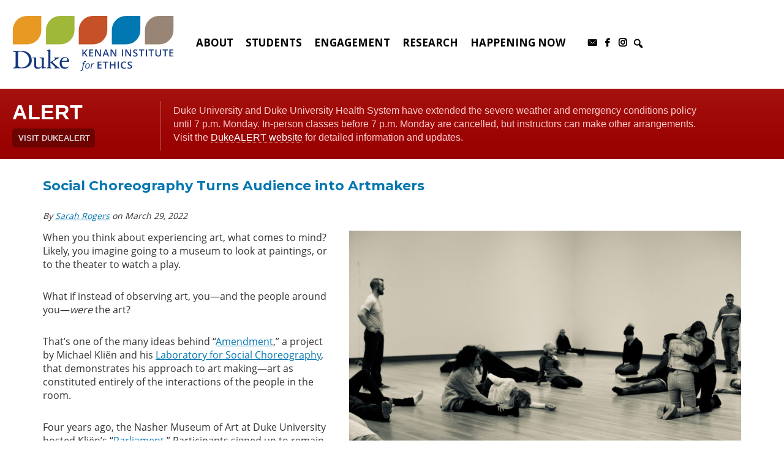

--- FILE ---
content_type: text/html; charset=UTF-8
request_url: https://kenan.ethics.duke.edu/social-choreography-turns-audience-into-artmakers/
body_size: 15110
content:
<!doctype html>
<html lang="en-US">
<head>
	<meta charset="UTF-8">
	<meta name="viewport" content="width=device-width, initial-scale=1">
	<link rel="profile" href="https://gmpg.org/xfn/11">
	<!-- Google tag (gtag.js) -->
	<script async src="https://www.googletagmanager.com/gtag/js?id=G-E480R6FX6Y"></script>
	<script>
	window.dataLayer = window.dataLayer || [];
	function gtag(){dataLayer.push(arguments);}
	gtag('js', new Date());
	gtag('config', 'G-E480R6FX6Y');
	</script>
	<link rel="preconnect" href="https://fonts.googleapis.com">
	<link rel="preconnect" href="https://fonts.gstatic.com" crossorigin>
	<link href="https://fonts.googleapis.com/css2?family=Montserrat:ital,wght@0,100..900;1,100..900&display=swap" rel="stylesheet">
	<meta name='robots' content='index, follow, max-image-preview:large, max-snippet:-1, max-video-preview:-1' />

	<!-- This site is optimized with the Yoast SEO plugin v26.8 - https://yoast.com/product/yoast-seo-wordpress/ -->
	<title>Social Choreography Turns Audience into Artmakers - The Kenan Institute for Ethics at Duke University</title>
	<link rel="canonical" href="https://kenan.ethics.duke.edu/social-choreography-turns-audience-into-artmakers/" />
	<meta property="og:locale" content="en_US" />
	<meta property="og:type" content="article" />
	<meta property="og:title" content="Social Choreography Turns Audience into Artmakers - The Kenan Institute for Ethics at Duke University" />
	<meta property="og:description" content="When you think about experiencing art, what comes to mind? Likely, you imagine going to a museum to look at paintings, or to the theater to watch a play. What [&hellip;]" />
	<meta property="og:url" content="https://kenan.ethics.duke.edu/social-choreography-turns-audience-into-artmakers/" />
	<meta property="og:site_name" content="The Kenan Institute for Ethics at Duke University" />
	<meta property="article:published_time" content="2022-03-29T19:31:15+00:00" />
	<meta property="article:modified_time" content="2022-04-06T15:22:21+00:00" />
	<meta property="og:image" content="https://kenan.ethics.duke.edu/wp-content/uploads/2022/03/amendment-onesheet.jpeg" />
	<meta property="og:image:width" content="913" />
	<meta property="og:image:height" content="1280" />
	<meta property="og:image:type" content="image/jpeg" />
	<meta name="author" content="Sarah Rogers" />
	<meta name="twitter:card" content="summary_large_image" />
	<meta name="twitter:label1" content="Written by" />
	<meta name="twitter:data1" content="Sarah Rogers" />
	<meta name="twitter:label2" content="Est. reading time" />
	<meta name="twitter:data2" content="3 minutes" />
	<script type="application/ld+json" class="yoast-schema-graph">{"@context":"https://schema.org","@graph":[{"@type":"Article","@id":"https://kenan.ethics.duke.edu/social-choreography-turns-audience-into-artmakers/#article","isPartOf":{"@id":"https://kenan.ethics.duke.edu/social-choreography-turns-audience-into-artmakers/"},"author":{"name":"Sarah Rogers","@id":"https://kenan.ethics.duke.edu/#/schema/person/9c3ce8aca42bf24b7ab3ad8c718496eb"},"headline":"Social Choreography Turns Audience into Artmakers","datePublished":"2022-03-29T19:31:15+00:00","dateModified":"2022-04-06T15:22:21+00:00","mainEntityOfPage":{"@id":"https://kenan.ethics.duke.edu/social-choreography-turns-audience-into-artmakers/"},"wordCount":522,"image":{"@id":"https://kenan.ethics.duke.edu/social-choreography-turns-audience-into-artmakers/#primaryimage"},"thumbnailUrl":"https://kenan.ethics.duke.edu/wp-content/uploads/2022/03/amendment-onesheet.jpeg","keywords":["Art"],"articleSection":["Laboratory for Social Choreography","News","News and Events Blog"],"inLanguage":"en-US"},{"@type":"WebPage","@id":"https://kenan.ethics.duke.edu/social-choreography-turns-audience-into-artmakers/","url":"https://kenan.ethics.duke.edu/social-choreography-turns-audience-into-artmakers/","name":"Social Choreography Turns Audience into Artmakers - The Kenan Institute for Ethics at Duke University","isPartOf":{"@id":"https://kenan.ethics.duke.edu/#website"},"primaryImageOfPage":{"@id":"https://kenan.ethics.duke.edu/social-choreography-turns-audience-into-artmakers/#primaryimage"},"image":{"@id":"https://kenan.ethics.duke.edu/social-choreography-turns-audience-into-artmakers/#primaryimage"},"thumbnailUrl":"https://kenan.ethics.duke.edu/wp-content/uploads/2022/03/amendment-onesheet.jpeg","datePublished":"2022-03-29T19:31:15+00:00","dateModified":"2022-04-06T15:22:21+00:00","author":{"@id":"https://kenan.ethics.duke.edu/#/schema/person/9c3ce8aca42bf24b7ab3ad8c718496eb"},"breadcrumb":{"@id":"https://kenan.ethics.duke.edu/social-choreography-turns-audience-into-artmakers/#breadcrumb"},"inLanguage":"en-US","potentialAction":[{"@type":"ReadAction","target":["https://kenan.ethics.duke.edu/social-choreography-turns-audience-into-artmakers/"]}]},{"@type":"ImageObject","inLanguage":"en-US","@id":"https://kenan.ethics.duke.edu/social-choreography-turns-audience-into-artmakers/#primaryimage","url":"https://kenan.ethics.duke.edu/wp-content/uploads/2022/03/amendment-onesheet.jpeg","contentUrl":"https://kenan.ethics.duke.edu/wp-content/uploads/2022/03/amendment-onesheet.jpeg","width":913,"height":1280,"caption":"Comic style drawing of a pregnant person surrounded by animals"},{"@type":"BreadcrumbList","@id":"https://kenan.ethics.duke.edu/social-choreography-turns-audience-into-artmakers/#breadcrumb","itemListElement":[{"@type":"ListItem","position":1,"name":"Home","item":"https://kenan.ethics.duke.edu/"},{"@type":"ListItem","position":2,"name":"Social Choreography Turns Audience into Artmakers"}]},{"@type":"WebSite","@id":"https://kenan.ethics.duke.edu/#website","url":"https://kenan.ethics.duke.edu/","name":"The Kenan Institute for Ethics at Duke University","description":"","potentialAction":[{"@type":"SearchAction","target":{"@type":"EntryPoint","urlTemplate":"https://kenan.ethics.duke.edu/?s={search_term_string}"},"query-input":{"@type":"PropertyValueSpecification","valueRequired":true,"valueName":"search_term_string"}}],"inLanguage":"en-US"},{"@type":"Person","@id":"https://kenan.ethics.duke.edu/#/schema/person/9c3ce8aca42bf24b7ab3ad8c718496eb","name":"Sarah Rogers","image":{"@type":"ImageObject","inLanguage":"en-US","@id":"https://kenan.ethics.duke.edu/#/schema/person/image/","url":"https://kenan.ethics.duke.edu/wp-content/uploads/2021/12/thumbnail_IMG_6083-150x150.jpg","contentUrl":"https://kenan.ethics.duke.edu/wp-content/uploads/2021/12/thumbnail_IMG_6083-150x150.jpg","caption":"Sarah Rogers"},"url":"https://kenan.ethics.duke.edu/author/srogers/"}]}</script>
	<!-- / Yoast SEO plugin. -->


<link rel='dns-prefetch' href='//fonts.googleapis.com' />
<link rel="alternate" type="application/rss+xml" title="The Kenan Institute for Ethics at Duke University &raquo; Feed" href="https://kenan.ethics.duke.edu/feed/" />
<link rel="alternate" type="text/calendar" title="The Kenan Institute for Ethics at Duke University &raquo; iCal Feed" href="https://kenan.ethics.duke.edu/events/?ical=1" />
<link rel="alternate" title="oEmbed (JSON)" type="application/json+oembed" href="https://kenan.ethics.duke.edu/wp-json/oembed/1.0/embed?url=https%3A%2F%2Fkenan.ethics.duke.edu%2Fsocial-choreography-turns-audience-into-artmakers%2F" />
<link rel="alternate" title="oEmbed (XML)" type="text/xml+oembed" href="https://kenan.ethics.duke.edu/wp-json/oembed/1.0/embed?url=https%3A%2F%2Fkenan.ethics.duke.edu%2Fsocial-choreography-turns-audience-into-artmakers%2F&#038;format=xml" />
<style id='wp-img-auto-sizes-contain-inline-css' type='text/css'>
img:is([sizes=auto i],[sizes^="auto," i]){contain-intrinsic-size:3000px 1500px}
/*# sourceURL=wp-img-auto-sizes-contain-inline-css */
</style>
<link rel='stylesheet' id='wp-block-library-css' href='https://kenan.ethics.duke.edu/wp-includes/css/dist/block-library/style.min.css?ver=6.9' type='text/css' media='all' />
<style id='classic-theme-styles-inline-css' type='text/css'>
/*! This file is auto-generated */
.wp-block-button__link{color:#fff;background-color:#32373c;border-radius:9999px;box-shadow:none;text-decoration:none;padding:calc(.667em + 2px) calc(1.333em + 2px);font-size:1.125em}.wp-block-file__button{background:#32373c;color:#fff;text-decoration:none}
/*# sourceURL=/wp-includes/css/classic-themes.min.css */
</style>
<style id='safe-svg-svg-icon-style-inline-css' type='text/css'>
.safe-svg-cover{text-align:center}.safe-svg-cover .safe-svg-inside{display:inline-block;max-width:100%}.safe-svg-cover svg{fill:currentColor;height:100%;max-height:100%;max-width:100%;width:100%}

/*# sourceURL=https://kenan.ethics.duke.edu/wp-content/plugins/safe-svg/dist/safe-svg-block-frontend.css */
</style>
<style id='global-styles-inline-css' type='text/css'>
:root{--wp--preset--aspect-ratio--square: 1;--wp--preset--aspect-ratio--4-3: 4/3;--wp--preset--aspect-ratio--3-4: 3/4;--wp--preset--aspect-ratio--3-2: 3/2;--wp--preset--aspect-ratio--2-3: 2/3;--wp--preset--aspect-ratio--16-9: 16/9;--wp--preset--aspect-ratio--9-16: 9/16;--wp--preset--color--black: #000000;--wp--preset--color--cyan-bluish-gray: #abb8c3;--wp--preset--color--white: #ffffff;--wp--preset--color--pale-pink: #f78da7;--wp--preset--color--vivid-red: #cf2e2e;--wp--preset--color--luminous-vivid-orange: #ff6900;--wp--preset--color--luminous-vivid-amber: #fcb900;--wp--preset--color--light-green-cyan: #7bdcb5;--wp--preset--color--vivid-green-cyan: #00d084;--wp--preset--color--pale-cyan-blue: #8ed1fc;--wp--preset--color--vivid-cyan-blue: #0693e3;--wp--preset--color--vivid-purple: #9b51e0;--wp--preset--gradient--vivid-cyan-blue-to-vivid-purple: linear-gradient(135deg,rgb(6,147,227) 0%,rgb(155,81,224) 100%);--wp--preset--gradient--light-green-cyan-to-vivid-green-cyan: linear-gradient(135deg,rgb(122,220,180) 0%,rgb(0,208,130) 100%);--wp--preset--gradient--luminous-vivid-amber-to-luminous-vivid-orange: linear-gradient(135deg,rgb(252,185,0) 0%,rgb(255,105,0) 100%);--wp--preset--gradient--luminous-vivid-orange-to-vivid-red: linear-gradient(135deg,rgb(255,105,0) 0%,rgb(207,46,46) 100%);--wp--preset--gradient--very-light-gray-to-cyan-bluish-gray: linear-gradient(135deg,rgb(238,238,238) 0%,rgb(169,184,195) 100%);--wp--preset--gradient--cool-to-warm-spectrum: linear-gradient(135deg,rgb(74,234,220) 0%,rgb(151,120,209) 20%,rgb(207,42,186) 40%,rgb(238,44,130) 60%,rgb(251,105,98) 80%,rgb(254,248,76) 100%);--wp--preset--gradient--blush-light-purple: linear-gradient(135deg,rgb(255,206,236) 0%,rgb(152,150,240) 100%);--wp--preset--gradient--blush-bordeaux: linear-gradient(135deg,rgb(254,205,165) 0%,rgb(254,45,45) 50%,rgb(107,0,62) 100%);--wp--preset--gradient--luminous-dusk: linear-gradient(135deg,rgb(255,203,112) 0%,rgb(199,81,192) 50%,rgb(65,88,208) 100%);--wp--preset--gradient--pale-ocean: linear-gradient(135deg,rgb(255,245,203) 0%,rgb(182,227,212) 50%,rgb(51,167,181) 100%);--wp--preset--gradient--electric-grass: linear-gradient(135deg,rgb(202,248,128) 0%,rgb(113,206,126) 100%);--wp--preset--gradient--midnight: linear-gradient(135deg,rgb(2,3,129) 0%,rgb(40,116,252) 100%);--wp--preset--font-size--small: 13px;--wp--preset--font-size--medium: 20px;--wp--preset--font-size--large: 36px;--wp--preset--font-size--x-large: 42px;--wp--preset--spacing--20: 0.44rem;--wp--preset--spacing--30: 0.67rem;--wp--preset--spacing--40: 1rem;--wp--preset--spacing--50: 1.5rem;--wp--preset--spacing--60: 2.25rem;--wp--preset--spacing--70: 3.38rem;--wp--preset--spacing--80: 5.06rem;--wp--preset--shadow--natural: 6px 6px 9px rgba(0, 0, 0, 0.2);--wp--preset--shadow--deep: 12px 12px 50px rgba(0, 0, 0, 0.4);--wp--preset--shadow--sharp: 6px 6px 0px rgba(0, 0, 0, 0.2);--wp--preset--shadow--outlined: 6px 6px 0px -3px rgb(255, 255, 255), 6px 6px rgb(0, 0, 0);--wp--preset--shadow--crisp: 6px 6px 0px rgb(0, 0, 0);}:where(.is-layout-flex){gap: 0.5em;}:where(.is-layout-grid){gap: 0.5em;}body .is-layout-flex{display: flex;}.is-layout-flex{flex-wrap: wrap;align-items: center;}.is-layout-flex > :is(*, div){margin: 0;}body .is-layout-grid{display: grid;}.is-layout-grid > :is(*, div){margin: 0;}:where(.wp-block-columns.is-layout-flex){gap: 2em;}:where(.wp-block-columns.is-layout-grid){gap: 2em;}:where(.wp-block-post-template.is-layout-flex){gap: 1.25em;}:where(.wp-block-post-template.is-layout-grid){gap: 1.25em;}.has-black-color{color: var(--wp--preset--color--black) !important;}.has-cyan-bluish-gray-color{color: var(--wp--preset--color--cyan-bluish-gray) !important;}.has-white-color{color: var(--wp--preset--color--white) !important;}.has-pale-pink-color{color: var(--wp--preset--color--pale-pink) !important;}.has-vivid-red-color{color: var(--wp--preset--color--vivid-red) !important;}.has-luminous-vivid-orange-color{color: var(--wp--preset--color--luminous-vivid-orange) !important;}.has-luminous-vivid-amber-color{color: var(--wp--preset--color--luminous-vivid-amber) !important;}.has-light-green-cyan-color{color: var(--wp--preset--color--light-green-cyan) !important;}.has-vivid-green-cyan-color{color: var(--wp--preset--color--vivid-green-cyan) !important;}.has-pale-cyan-blue-color{color: var(--wp--preset--color--pale-cyan-blue) !important;}.has-vivid-cyan-blue-color{color: var(--wp--preset--color--vivid-cyan-blue) !important;}.has-vivid-purple-color{color: var(--wp--preset--color--vivid-purple) !important;}.has-black-background-color{background-color: var(--wp--preset--color--black) !important;}.has-cyan-bluish-gray-background-color{background-color: var(--wp--preset--color--cyan-bluish-gray) !important;}.has-white-background-color{background-color: var(--wp--preset--color--white) !important;}.has-pale-pink-background-color{background-color: var(--wp--preset--color--pale-pink) !important;}.has-vivid-red-background-color{background-color: var(--wp--preset--color--vivid-red) !important;}.has-luminous-vivid-orange-background-color{background-color: var(--wp--preset--color--luminous-vivid-orange) !important;}.has-luminous-vivid-amber-background-color{background-color: var(--wp--preset--color--luminous-vivid-amber) !important;}.has-light-green-cyan-background-color{background-color: var(--wp--preset--color--light-green-cyan) !important;}.has-vivid-green-cyan-background-color{background-color: var(--wp--preset--color--vivid-green-cyan) !important;}.has-pale-cyan-blue-background-color{background-color: var(--wp--preset--color--pale-cyan-blue) !important;}.has-vivid-cyan-blue-background-color{background-color: var(--wp--preset--color--vivid-cyan-blue) !important;}.has-vivid-purple-background-color{background-color: var(--wp--preset--color--vivid-purple) !important;}.has-black-border-color{border-color: var(--wp--preset--color--black) !important;}.has-cyan-bluish-gray-border-color{border-color: var(--wp--preset--color--cyan-bluish-gray) !important;}.has-white-border-color{border-color: var(--wp--preset--color--white) !important;}.has-pale-pink-border-color{border-color: var(--wp--preset--color--pale-pink) !important;}.has-vivid-red-border-color{border-color: var(--wp--preset--color--vivid-red) !important;}.has-luminous-vivid-orange-border-color{border-color: var(--wp--preset--color--luminous-vivid-orange) !important;}.has-luminous-vivid-amber-border-color{border-color: var(--wp--preset--color--luminous-vivid-amber) !important;}.has-light-green-cyan-border-color{border-color: var(--wp--preset--color--light-green-cyan) !important;}.has-vivid-green-cyan-border-color{border-color: var(--wp--preset--color--vivid-green-cyan) !important;}.has-pale-cyan-blue-border-color{border-color: var(--wp--preset--color--pale-cyan-blue) !important;}.has-vivid-cyan-blue-border-color{border-color: var(--wp--preset--color--vivid-cyan-blue) !important;}.has-vivid-purple-border-color{border-color: var(--wp--preset--color--vivid-purple) !important;}.has-vivid-cyan-blue-to-vivid-purple-gradient-background{background: var(--wp--preset--gradient--vivid-cyan-blue-to-vivid-purple) !important;}.has-light-green-cyan-to-vivid-green-cyan-gradient-background{background: var(--wp--preset--gradient--light-green-cyan-to-vivid-green-cyan) !important;}.has-luminous-vivid-amber-to-luminous-vivid-orange-gradient-background{background: var(--wp--preset--gradient--luminous-vivid-amber-to-luminous-vivid-orange) !important;}.has-luminous-vivid-orange-to-vivid-red-gradient-background{background: var(--wp--preset--gradient--luminous-vivid-orange-to-vivid-red) !important;}.has-very-light-gray-to-cyan-bluish-gray-gradient-background{background: var(--wp--preset--gradient--very-light-gray-to-cyan-bluish-gray) !important;}.has-cool-to-warm-spectrum-gradient-background{background: var(--wp--preset--gradient--cool-to-warm-spectrum) !important;}.has-blush-light-purple-gradient-background{background: var(--wp--preset--gradient--blush-light-purple) !important;}.has-blush-bordeaux-gradient-background{background: var(--wp--preset--gradient--blush-bordeaux) !important;}.has-luminous-dusk-gradient-background{background: var(--wp--preset--gradient--luminous-dusk) !important;}.has-pale-ocean-gradient-background{background: var(--wp--preset--gradient--pale-ocean) !important;}.has-electric-grass-gradient-background{background: var(--wp--preset--gradient--electric-grass) !important;}.has-midnight-gradient-background{background: var(--wp--preset--gradient--midnight) !important;}.has-small-font-size{font-size: var(--wp--preset--font-size--small) !important;}.has-medium-font-size{font-size: var(--wp--preset--font-size--medium) !important;}.has-large-font-size{font-size: var(--wp--preset--font-size--large) !important;}.has-x-large-font-size{font-size: var(--wp--preset--font-size--x-large) !important;}
:where(.wp-block-post-template.is-layout-flex){gap: 1.25em;}:where(.wp-block-post-template.is-layout-grid){gap: 1.25em;}
:where(.wp-block-term-template.is-layout-flex){gap: 1.25em;}:where(.wp-block-term-template.is-layout-grid){gap: 1.25em;}
:where(.wp-block-columns.is-layout-flex){gap: 2em;}:where(.wp-block-columns.is-layout-grid){gap: 2em;}
:root :where(.wp-block-pullquote){font-size: 1.5em;line-height: 1.6;}
/*# sourceURL=global-styles-inline-css */
</style>
<link rel='stylesheet' id='cpsh-shortcodes-css' href='https://kenan.ethics.duke.edu/wp-content/plugins/column-shortcodes//assets/css/shortcodes.css?ver=1.0.1' type='text/css' media='all' />
<link rel='stylesheet' id='ditty-news-ticker-font-css' href='https://kenan.ethics.duke.edu/wp-content/plugins/ditty-news-ticker/legacy/inc/static/libs/fontastic/styles.css?ver=3.1.63' type='text/css' media='all' />
<link rel='stylesheet' id='ditty-news-ticker-css' href='https://kenan.ethics.duke.edu/wp-content/plugins/ditty-news-ticker/legacy/inc/static/css/style.css?ver=3.1.63' type='text/css' media='all' />
<link rel='stylesheet' id='ditty-displays-css' href='https://kenan.ethics.duke.edu/wp-content/plugins/ditty-news-ticker/assets/build/dittyDisplays.css?ver=3.1.63' type='text/css' media='all' />
<link rel='stylesheet' id='ditty-fontawesome-css' href='https://kenan.ethics.duke.edu/wp-content/plugins/ditty-news-ticker/includes/libs/fontawesome-6.4.0/css/all.css?ver=6.4.0' type='text/css' media='' />
<link rel='stylesheet' id='foobox-free-min-css' href='https://kenan.ethics.duke.edu/wp-content/plugins/foobox-image-lightbox/free/css/foobox.free.min.css?ver=2.7.35' type='text/css' media='all' />
<link rel='stylesheet' id='ppress-frontend-css' href='https://kenan.ethics.duke.edu/wp-content/plugins/wp-user-avatar/assets/css/frontend.min.css?ver=4.16.8' type='text/css' media='all' />
<link rel='stylesheet' id='ppress-flatpickr-css' href='https://kenan.ethics.duke.edu/wp-content/plugins/wp-user-avatar/assets/flatpickr/flatpickr.min.css?ver=4.16.8' type='text/css' media='all' />
<link rel='stylesheet' id='ppress-select2-css' href='https://kenan.ethics.duke.edu/wp-content/plugins/wp-user-avatar/assets/select2/select2.min.css?ver=6.9' type='text/css' media='all' />
<link rel='stylesheet' id='tribe-events-v2-single-skeleton-css' href='https://kenan.ethics.duke.edu/wp-content/plugins/the-events-calendar/build/css/tribe-events-single-skeleton.css?ver=6.15.14' type='text/css' media='all' />
<link rel='stylesheet' id='tribe-events-v2-single-skeleton-full-css' href='https://kenan.ethics.duke.edu/wp-content/plugins/the-events-calendar/build/css/tribe-events-single-full.css?ver=6.15.14' type='text/css' media='all' />
<link rel='stylesheet' id='tec-events-elementor-widgets-base-styles-css' href='https://kenan.ethics.duke.edu/wp-content/plugins/the-events-calendar/build/css/integrations/plugins/elementor/widgets/widget-base.css?ver=6.15.14' type='text/css' media='all' />
<link rel='stylesheet' id='megamenu-css' href='https://kenan.ethics.duke.edu/wp-content/uploads/maxmegamenu/style.css?ver=4a1b63' type='text/css' media='all' />
<link rel='stylesheet' id='dashicons-css' href='https://kenan.ethics.duke.edu/wp-includes/css/dashicons.min.css?ver=6.9' type='text/css' media='all' />
<link rel='stylesheet' id='megamenu-google-fonts-css' href='//fonts.googleapis.com/css?family=Open+Sans%3A400%2C700&#038;ver=6.9' type='text/css' media='all' />
<link rel='stylesheet' id='megamenu-genericons-css' href='https://kenan.ethics.duke.edu/wp-content/plugins/megamenu-pro/icons/genericons/genericons/genericons.css?ver=2.2.8' type='text/css' media='all' />
<link rel='stylesheet' id='megamenu-fontawesome-css' href='https://kenan.ethics.duke.edu/wp-content/plugins/megamenu-pro/icons/fontawesome/css/font-awesome.min.css?ver=2.2.8' type='text/css' media='all' />
<link rel='stylesheet' id='megamenu-fontawesome5-css' href='https://kenan.ethics.duke.edu/wp-content/plugins/megamenu-pro/icons/fontawesome5/css/all.min.css?ver=2.2.8' type='text/css' media='all' />
<link rel='stylesheet' id='kenan-style-css' href='https://kenan.ethics.duke.edu/wp-content/themes/kenan/style.css?ver=6.9' type='text/css' media='all' />
<link rel='stylesheet' id='kenan-bootstrap-style-css' href='https://kenan.ethics.duke.edu/wp-content/themes/kenan/css/bootstrap.min.css?ver=6.9' type='text/css' media='all' />
<link rel='stylesheet' id='kenan-fontawesome-style-css' href='https://kenan.ethics.duke.edu/wp-content/themes/kenan/css/font-awesome.min.css?ver=6.9' type='text/css' media='all' />
<link rel='stylesheet' id='kenan-slick-style-css' href='https://kenan.ethics.duke.edu/wp-content/themes/kenan/css/slick.css?ver=6.9' type='text/css' media='all' />
<link rel='stylesheet' id='kenan-slciktheme-style-css' href='https://kenan.ethics.duke.edu/wp-content/themes/kenan/css/slick-theme.css?ver=6.9' type='text/css' media='all' />
<link rel='stylesheet' id='kenan-select-style-css' href='https://kenan.ethics.duke.edu/wp-content/themes/kenan/css/bootstrap-select.css?ver=6.9' type='text/css' media='all' />
<link rel='stylesheet' id='kenan-custom-style-css' href='https://kenan.ethics.duke.edu/wp-content/themes/kenan/css/style.css?ver=6.9' type='text/css' media='all' />
<link rel='stylesheet' id='kenan-custom-style1-css' href='https://kenan.ethics.duke.edu/wp-content/themes/kenan/css/ada-style.css?ver=6.9' type='text/css' media='none' />
<link rel='stylesheet' id='kenan-responsive-style-css' href='https://kenan.ethics.duke.edu/wp-content/themes/kenan/css/responsive.css?ver=6.9' type='text/css' media='all' />
<link rel='stylesheet' id='kenan-responsive-developer-style-css' href='https://kenan.ethics.duke.edu/wp-content/themes/kenan/css/developer.css?ver=6.9' type='text/css' media='all' />
<link rel='stylesheet' id='AOS-style-css' href='https://kenan.ethics.duke.edu/wp-content/themes/kenan/css/aos.css?ver=6.9' type='text/css' media='all' />
<script type="text/javascript" src="https://kenan.ethics.duke.edu/wp-includes/js/jquery/jquery.min.js?ver=3.7.1" id="jquery-core-js"></script>
<script type="text/javascript" src="https://kenan.ethics.duke.edu/wp-includes/js/jquery/jquery-migrate.min.js?ver=3.4.1" id="jquery-migrate-js"></script>
<script type="text/javascript" src="https://kenan.ethics.duke.edu/wp-content/plugins/wp-user-avatar/assets/flatpickr/flatpickr.min.js?ver=4.16.8" id="ppress-flatpickr-js"></script>
<script type="text/javascript" src="https://kenan.ethics.duke.edu/wp-content/plugins/wp-user-avatar/assets/select2/select2.min.js?ver=4.16.8" id="ppress-select2-js"></script>
<script type="text/javascript" src="https://kenan.ethics.duke.edu/wp-content/themes/kenan/js/bootstrap.min.js?ver=6.9" id="kenan-bootstrap-script-js"></script>
<script type="text/javascript" src="https://kenan.ethics.duke.edu/wp-content/themes/kenan/js/jquery.matchHeight.js?ver=6.9" id="kenan-matchheight-script-js"></script>
<script type="text/javascript" src="https://kenan.ethics.duke.edu/wp-content/themes/kenan/js/custom.js?ver=6.9" id="kenan-custom-script-js"></script>
<script type="text/javascript" src="https://kenan.ethics.duke.edu/wp-content/themes/kenan/js/slick.min.js?ver=6.9" id="kenan-slick-script-js"></script>
<script type="text/javascript" src="https://kenan.ethics.duke.edu/wp-content/themes/kenan/js/bootstrap-select.js?ver=6.9" id="kenan-select-script-js"></script>
<script type="text/javascript" src="https://kenan.ethics.duke.edu/wp-content/themes/kenan/js/developer.js?ver=6.9" id="kenan-developer-script-js"></script>
<script type="text/javascript" src="https://kenan.ethics.duke.edu/wp-content/themes/kenan/js/aos.js?ver=6.9" id="AOS-js"></script>
<script type="text/javascript" id="foobox-free-min-js-before">
/* <![CDATA[ */
/* Run FooBox FREE (v2.7.35) */
var FOOBOX = window.FOOBOX = {
	ready: true,
	disableOthers: false,
	o: {wordpress: { enabled: true }, captions: { dataTitle: ["captionTitle","title","elementorLightboxTitle"], dataDesc: ["captionDesc","description","elementorLightboxDescription"] }, rel: '', excludes:'.fbx-link,.nofoobox,.nolightbox,a[href*="pinterest.com/pin/create/button/"]', affiliate : { enabled: false }, error: "Could not load the item"},
	selectors: [
		".foogallery-container.foogallery-lightbox-foobox", ".foogallery-container.foogallery-lightbox-foobox-free", ".gallery", ".wp-block-gallery", ".wp-caption", ".wp-block-image", "a:has(img[class*=wp-image-])", ".foobox"
	],
	pre: function( $ ){
		// Custom JavaScript (Pre)
		
	},
	post: function( $ ){
		// Custom JavaScript (Post)
		
		// Custom Captions Code
		
	},
	custom: function( $ ){
		// Custom Extra JS
		
	}
};
//# sourceURL=foobox-free-min-js-before
/* ]]> */
</script>
<script type="text/javascript" src="https://kenan.ethics.duke.edu/wp-content/plugins/foobox-image-lightbox/free/js/foobox.free.min.js?ver=2.7.35" id="foobox-free-min-js"></script>
<style>.mtphr-dnt { background-color: #522C7D; background-size: 10px; padding: 2px; } .mtphr-dnt a { color: white !important; text-decoration: none; } .mtphr-dnt-scroll-left .mtphr-dnt-tick { color: #ffffff; font-size: 20px; }</style><meta name="tec-api-version" content="v1"><meta name="tec-api-origin" content="https://kenan.ethics.duke.edu"><link rel="alternate" href="https://kenan.ethics.duke.edu/wp-json/tribe/events/v1/" /><script type="text/javascript">document.documentElement.className += " js";</script>
			<style>
				.e-con.e-parent:nth-of-type(n+4):not(.e-lazyloaded):not(.e-no-lazyload),
				.e-con.e-parent:nth-of-type(n+4):not(.e-lazyloaded):not(.e-no-lazyload) * {
					background-image: none !important;
				}
				@media screen and (max-height: 1024px) {
					.e-con.e-parent:nth-of-type(n+3):not(.e-lazyloaded):not(.e-no-lazyload),
					.e-con.e-parent:nth-of-type(n+3):not(.e-lazyloaded):not(.e-no-lazyload) * {
						background-image: none !important;
					}
				}
				@media screen and (max-height: 640px) {
					.e-con.e-parent:nth-of-type(n+2):not(.e-lazyloaded):not(.e-no-lazyload),
					.e-con.e-parent:nth-of-type(n+2):not(.e-lazyloaded):not(.e-no-lazyload) * {
						background-image: none !important;
					}
				}
			</style>
			<link rel="icon" href="https://kenan.ethics.duke.edu/wp-content/uploads/2024/08/cropped-kenan-leaf-icon-32x32.png" sizes="32x32" />
<link rel="icon" href="https://kenan.ethics.duke.edu/wp-content/uploads/2024/08/cropped-kenan-leaf-icon-192x192.png" sizes="192x192" />
<link rel="apple-touch-icon" href="https://kenan.ethics.duke.edu/wp-content/uploads/2024/08/cropped-kenan-leaf-icon-180x180.png" />
<meta name="msapplication-TileImage" content="https://kenan.ethics.duke.edu/wp-content/uploads/2024/08/cropped-kenan-leaf-icon-270x270.png" />
<style type="text/css">/** Mega Menu CSS: fs **/</style>
	<link rel="stylesheet" href="https://alertbar.oit.duke.edu/sites/all/themes/blackwell/css/alert.css" type="text/css" media="Screen" />
</head>

<body class="wp-singular post-template-default single single-post postid-38111 single-format-standard wp-theme-kenan tribe-no-js mega-menu-menu-1 mega-menu-max-mega-menu-1 elementor-default elementor-kit-43571" >
<div class="loader">
	<div class="loader-img">
		<img src="https://kenan.ethics.duke.edu/wp-content/themes/kenan/images/loader.svg" alt="Loading" class="img-responsive">
	</div>
</div>
<div id="page" class="site">

    <!-- NON-Static navbar -->
	<nav class="header navbar navbar-default" data-offset-top="30">
		<div class="mega-menu-container fullwidth-row">
			<div id="navbar">
				<div id="mega-menu-wrap-menu-1" class="mega-menu-wrap"><div class="mega-menu-toggle"><div class="mega-toggle-blocks-left"><div class='mega-toggle-block mega-logo-block mega-toggle-block-1' id='mega-toggle-block-1'><a class="mega-menu-logo" href="https://kenan.ethics.duke.edu" target="_self"><img class="mega-menu-logo" src="https://kenan.ethics.duke.edu/wp-content/uploads/2024/07/kenan-logo-2024.svg" alt="Duke Kenan Institute for Ethics" /></a></div></div><div class="mega-toggle-blocks-center"></div><div class="mega-toggle-blocks-right"><div class='mega-toggle-block mega-menu-toggle-animated-block mega-toggle-block-2' id='mega-toggle-block-2'><button aria-label="Toggle Menu" class="mega-toggle-animated mega-toggle-animated-slider" type="button" aria-expanded="false">
                  <span class="mega-toggle-animated-box">
                    <span class="mega-toggle-animated-inner"></span>
                  </span>
                </button></div></div></div><ul id="mega-menu-menu-1" class="mega-menu max-mega-menu mega-menu-horizontal mega-no-js" data-event="hover_intent" data-effect="fade_up" data-effect-speed="200" data-effect-mobile="disabled" data-effect-speed-mobile="0" data-mobile-force-width="false" data-second-click="go" data-document-click="collapse" data-vertical-behaviour="standard" data-breakpoint="980" data-unbind="true" data-mobile-state="collapse_all" data-mobile-direction="vertical" data-hover-intent-timeout="300" data-hover-intent-interval="100"><li class="mega-menu-item mega-menu-item-type-custom mega-menu-item-object-custom mega-align-bottom-left mega-menu-flyout mega-hide-on-mobile mega-menu-item-39162" id="mega-menu-item-39162"><h1 id="site-logo-header"><a title="Visit the homepage" class="mega-menu-link mega-menu-logo" href="/" tabindex="0"><img class="mega-menu-logo" src="/wp-content/themes/kenan/images/kenan-logo-2024.svg" alt="Kenan Institute for Ethics"></a></h1></li><li class="mega-menu-item mega-menu-item-type-custom mega-menu-item-object-custom mega-menu-item-has-children mega-menu-megamenu mega-menu-grid mega-align-bottom-left mega-menu-grid mega-hide-arrow mega-disable-link mega-dropdown mega-menu-item-39724" id="mega-menu-item-39724"><a class="mega-menu-link" tabindex="0" aria-expanded="false" role="button">About<span class="mega-indicator" aria-hidden="true"></span></a>
<ul class="mega-sub-menu" role='presentation'>
<li class="mega-menu-row" id="mega-menu-39724-0">
	<ul class="mega-sub-menu" style='--columns:12' role='presentation'>
<li class="mega-menu-column mega-menu-columns-6-of-12" style="--columns:12; --span:6" id="mega-menu-39724-0-0">
		<ul class="mega-sub-menu">
<li class="mega-menu-item mega-menu-item-type-post_type mega-menu-item-object-page mega-menu-item-has-children mega-dropdown mega-menu-item-39734" id="mega-menu-item-39734"><a class="mega-menu-link" href="https://kenan.ethics.duke.edu/from-the-director/">From the Director<span class="mega-indicator" aria-hidden="true"></span></a>
			<ul class="mega-sub-menu">
<li class="mega-menu-item mega-menu-item-type-post_type mega-menu-item-object-page mega-menu-item-39804" id="mega-menu-item-39804"><a class="mega-menu-link" href="https://kenan.ethics.duke.edu/william-r-kenan-jr-charitable-trust/">Kenan Charitable Trust</a></li><li class="mega-menu-item mega-menu-item-type-post_type mega-menu-item-object-page mega-menu-item-39803" id="mega-menu-item-39803"><a class="mega-menu-link" href="https://kenan.ethics.duke.edu/origins/">Institute Origins</a></li><li class="mega-menu-item mega-menu-item-type-post_type mega-menu-item-object-page mega-menu-item-39805" id="mega-menu-item-39805"><a class="mega-menu-link" href="https://kenan.ethics.duke.edu/kenan-fund-for-ethics/">Kenan Fund for Ethics</a></li>			</ul>
</li><li class="mega-menu-item mega-menu-item-type-post_type mega-menu-item-object-page mega-menu-item-39733" id="mega-menu-item-39733"><a class="mega-menu-link" href="https://kenan.ethics.duke.edu/contact/">Contact Us</a></li>		</ul>
</li><li class="mega-menu-column mega-menu-columns-6-of-12" style="--columns:12; --span:6" id="mega-menu-39724-0-1">
		<ul class="mega-sub-menu">
<li class="mega-menu-item mega-menu-item-type-custom mega-menu-item-object-custom mega-menu-item-has-children mega-dropdown mega-menu-item-39726" id="mega-menu-item-39726"><a class="mega-menu-link" href="/our-people/">People<span class="mega-indicator" aria-hidden="true"></span></a>
			<ul class="mega-sub-menu">
<li class="mega-menu-item mega-menu-item-type-custom mega-menu-item-object-custom mega-menu-item-39727" id="mega-menu-item-39727"><a class="mega-menu-link" href="/our-people/?filter_type=21">Staff</a></li><li class="mega-menu-item mega-menu-item-type-custom mega-menu-item-object-custom mega-menu-item-39728" id="mega-menu-item-39728"><a class="mega-menu-link" href="/our-people/?filter_type=27">Faculty Fellows</a></li><li class="mega-menu-item mega-menu-item-type-custom mega-menu-item-object-custom mega-menu-item-39729" id="mega-menu-item-39729"><a class="mega-menu-link" href="/our-people/?filter_type=22">Graduate Fellows</a></li><li class="mega-menu-item mega-menu-item-type-custom mega-menu-item-object-custom mega-menu-item-39730" id="mega-menu-item-39730"><a class="mega-menu-link" href="/our-people/?filter_type=444">Undergraduate Fellows</a></li><li class="mega-menu-item mega-menu-item-type-custom mega-menu-item-object-custom mega-menu-item-39731" id="mega-menu-item-39731"><a class="mega-menu-link" href="/our-people/?filter_type=23">Undergraduate Assistants</a></li><li class="mega-menu-item mega-menu-item-type-custom mega-menu-item-object-custom mega-menu-item-39732" id="mega-menu-item-39732"><a class="mega-menu-link" href="/our-people/?filter_type=336">Advisory Board</a></li>			</ul>
</li>		</ul>
</li>	</ul>
</li><li class="mega-menu-row" id="mega-menu-39724-1">
	<ul class="mega-sub-menu" style='--columns:12' role='presentation'>
<li class="mega-menu-column mega-menu-columns-3-of-12" style="--columns:12; --span:3" id="mega-menu-39724-1-0"></li>	</ul>
</li></ul>
</li><li class="mega-menu-item mega-menu-item-type-custom mega-menu-item-object-custom mega-menu-item-has-children mega-menu-megamenu mega-menu-grid mega-align-bottom-left mega-menu-grid mega-hide-arrow mega-disable-link mega-dropdown mega-menu-item-39721" id="mega-menu-item-39721"><a class="mega-menu-link" tabindex="0" aria-expanded="false" role="button">Students<span class="mega-indicator" aria-hidden="true"></span></a>
<ul class="mega-sub-menu" role='presentation'>
<li class="mega-menu-row" id="mega-menu-39721-0">
	<ul class="mega-sub-menu" style='--columns:12' role='presentation'>
<li class="mega-menu-column mega-menu-columns-6-of-12" style="--columns:12; --span:6" id="mega-menu-39721-0-0">
		<ul class="mega-sub-menu">
<li class="mega-menu-item mega-menu-item-type-post_type mega-menu-item-object-page mega-menu-item-has-children mega-dropdown mega-menu-item-39755" id="mega-menu-item-39755"><a class="mega-menu-link" href="https://kenan.ethics.duke.edu/undergraduate-student-programs/">Undergraduates<span class="mega-indicator" aria-hidden="true"></span></a>
			<ul class="mega-sub-menu">
<li class="mega-menu-item mega-menu-item-type-custom mega-menu-item-object-custom mega-menu-item-has-children mega-disable-link mega-dropdown mega-menu-item-39758" id="mega-menu-item-39758"><a class="mega-menu-link" tabindex="0" aria-expanded="false" role="button">Pre-orientation programs<span class="mega-indicator" aria-hidden="true"></span></a>
				<ul class="mega-sub-menu">
<li class="mega-menu-item mega-menu-item-type-custom mega-menu-item-object-custom mega-menu-item-39765" id="mega-menu-item-39765"><a class="mega-menu-link" href="https://dukeengage.duke.edu/gateway-2/">Gateway</a></li>				</ul>
</li><li class="mega-menu-item mega-menu-item-type-custom mega-menu-item-object-custom mega-menu-item-has-children mega-disable-link mega-dropdown mega-menu-item-39759" id="mega-menu-item-39759"><a class="mega-menu-link" tabindex="0" aria-expanded="false" role="button">First-year Programs<span class="mega-indicator" aria-hidden="true"></span></a>
				<ul class="mega-sub-menu">
<li class="mega-menu-item mega-menu-item-type-custom mega-menu-item-object-custom mega-menu-item-39766" id="mega-menu-item-39766"><a class="mega-menu-link" href="https://focus.duke.edu/clusters-courses/ethics-leadership-global-citizenship">FOCUS — Free for All: Freedom, Justice, and Citizenship</a></li><li class="mega-menu-item mega-menu-item-type-custom mega-menu-item-object-custom mega-menu-item-44146" id="mega-menu-item-44146"><a class="mega-menu-link" href="https://focus.duke.edu/clusters-courses/its-not-too-late-build-better-world">FOCUS — It’s Not Too Late to Build a Better World</a></li>				</ul>
</li><li class="mega-menu-item mega-menu-item-type-custom mega-menu-item-object-custom mega-menu-item-has-children mega-disable-link mega-dropdown mega-menu-item-39760" id="mega-menu-item-39760"><a class="mega-menu-link" tabindex="0" aria-expanded="false" role="button">Second-year Programs<span class="mega-indicator" aria-hidden="true"></span></a>
				<ul class="mega-sub-menu">
<li class="mega-menu-item mega-menu-item-type-post_type mega-menu-item-object-page mega-menu-item-39768" id="mega-menu-item-39768"><a class="mega-menu-link" href="https://kenan.ethics.duke.edu/pursuing-purpose/">Pursuing Purpose</a></li><li class="mega-menu-item mega-menu-item-type-post_type mega-menu-item-object-page mega-menu-item-39769" id="mega-menu-item-39769"><a class="mega-menu-link" href="https://kenan.ethics.duke.edu/transformative-ideas/">Transformative Ideas</a></li>				</ul>
</li><li class="mega-menu-item mega-menu-item-type-custom mega-menu-item-object-custom mega-menu-item-has-children mega-disable-link mega-dropdown mega-menu-item-39761" id="mega-menu-item-39761"><a class="mega-menu-link" tabindex="0" aria-expanded="false" role="button">Certificate<span class="mega-indicator" aria-hidden="true"></span></a>
				<ul class="mega-sub-menu">
<li class="mega-menu-item mega-menu-item-type-post_type mega-menu-item-object-page mega-menu-item-46167" id="mega-menu-item-46167"><a class="mega-menu-link" href="https://kenan.ethics.duke.edu/prison-engagement-initiative/carceral-studies-certificate/">Carceral Studies Certificate</a></li><li class="mega-menu-item mega-menu-item-type-post_type mega-menu-item-object-page mega-menu-item-39770" id="mega-menu-item-39770"><a class="mega-menu-link" href="https://kenan.ethics.duke.edu/ethics-society-certificate/">Ethics &#038; Society Certificate</a></li>				</ul>
</li><li class="mega-menu-item mega-menu-item-type-custom mega-menu-item-object-custom mega-menu-item-has-children mega-disable-link mega-dropdown mega-menu-item-39762" id="mega-menu-item-39762"><a class="mega-menu-link" tabindex="0" aria-expanded="false" role="button">Community Engagement<span class="mega-indicator" aria-hidden="true"></span></a>
				<ul class="mega-sub-menu">
<li class="mega-menu-item mega-menu-item-type-custom mega-menu-item-object-custom mega-menu-item-39771" id="mega-menu-item-39771"><a class="mega-menu-link" href="https://dukeengage.duke.edu/">DukeEngage</a></li>				</ul>
</li><li class="mega-menu-item mega-menu-item-type-custom mega-menu-item-object-custom mega-menu-item-has-children mega-disable-link mega-dropdown mega-menu-item-39763" id="mega-menu-item-39763"><a class="mega-menu-link" tabindex="0" aria-expanded="false" role="button">Fellowships<span class="mega-indicator" aria-hidden="true"></span></a>
				<ul class="mega-sub-menu">
<li class="mega-menu-item mega-menu-item-type-custom mega-menu-item-object-custom mega-menu-item-39773" id="mega-menu-item-39773"><a class="mega-menu-link" href="https://dukeengage.duke.edu/after-your-experience/brodhead-service-program/">Brodhead Service Program</a></li><li class="mega-menu-item mega-menu-item-type-custom mega-menu-item-object-custom mega-menu-item-46168" id="mega-menu-item-46168"><a class="mega-menu-link" href="https://dukeengage.duke.edu/decaminada-fellowship/">Chelsea Decaminada Memorial Fellowship</a></li><li class="mega-menu-item mega-menu-item-type-post_type mega-menu-item-object-page mega-menu-item-39852" id="mega-menu-item-39852"><a class="mega-menu-link" href="https://kenan.ethics.duke.edu/kenan-summer-fellows/">Kenan Summer Fellows</a></li><li class="mega-menu-item mega-menu-item-type-post_type mega-menu-item-object-page mega-menu-item-39776" id="mega-menu-item-39776"><a class="mega-menu-link" href="https://kenan.ethics.duke.edu/remed/">Re-Imagining Medicine</a></li>				</ul>
</li><li class="mega-menu-item mega-menu-item-type-custom mega-menu-item-object-custom mega-menu-item-has-children mega-disable-link mega-dropdown mega-menu-item-39764" id="mega-menu-item-39764"><a class="mega-menu-link" tabindex="0" aria-expanded="false" role="button">Groups<span class="mega-indicator" aria-hidden="true"></span></a>
				<ul class="mega-sub-menu">
<li class="mega-menu-item mega-menu-item-type-post_type mega-menu-item-object-page mega-menu-item-39777" id="mega-menu-item-39777"><a class="mega-menu-link" href="https://kenan.ethics.duke.edu/livinglearning-community/">Living/Learning Community</a></li>				</ul>
</li>			</ul>
</li>		</ul>
</li><li class="mega-menu-column mega-menu-columns-6-of-12" style="--columns:12; --span:6" id="mega-menu-39721-0-1">
		<ul class="mega-sub-menu">
<li class="mega-menu-item mega-menu-item-type-post_type mega-menu-item-object-page mega-menu-item-has-children mega-dropdown mega-menu-item-39812" id="mega-menu-item-39812"><a class="mega-menu-link" href="https://kenan.ethics.duke.edu/purpose-project/">The Purpose Project at Duke<span class="mega-indicator" aria-hidden="true"></span></a>
			<ul class="mega-sub-menu">
<li class="mega-menu-item mega-menu-item-type-custom mega-menu-item-object-custom mega-menu-item-44147" id="mega-menu-item-44147"><a class="mega-menu-link" href="https://pratt.duke.edu/about/character-forward/">Character Forward</a></li><li class="mega-menu-item mega-menu-item-type-post_type mega-menu-item-object-page mega-menu-item-39751" id="mega-menu-item-39751"><a class="mega-menu-link" href="https://kenan.ethics.duke.edu/pursuing-purpose/">Pursuing Purpose</a></li><li class="mega-menu-item mega-menu-item-type-post_type mega-menu-item-object-page mega-menu-item-39753" id="mega-menu-item-39753"><a class="mega-menu-link" href="https://kenan.ethics.duke.edu/remed/">Re-Imagining Medicine</a></li><li class="mega-menu-item mega-menu-item-type-custom mega-menu-item-object-custom mega-menu-item-42756" id="mega-menu-item-42756"><a class="mega-menu-link" href="https://chapel.duke.edu/say-thing">Say the Thing</a></li><li class="mega-menu-item mega-menu-item-type-post_type mega-menu-item-object-page mega-menu-item-39754" id="mega-menu-item-39754"><a class="mega-menu-link" href="https://kenan.ethics.duke.edu/teaching-on-purpose/">Teaching on Purpose</a></li><li class="mega-menu-item mega-menu-item-type-post_type mega-menu-item-object-page mega-menu-item-39752" id="mega-menu-item-39752"><a class="mega-menu-link" href="https://kenan.ethics.duke.edu/transformative-ideas/">Transformative Ideas</a></li>			</ul>
</li><li class="mega-menu-item mega-menu-item-type-post_type mega-menu-item-object-page mega-menu-item-has-children mega-dropdown mega-menu-item-39756" id="mega-menu-item-39756"><a class="mega-menu-link" href="https://kenan.ethics.duke.edu/graduate-student-programs/">Graduate Students<span class="mega-indicator" aria-hidden="true"></span></a>
			<ul class="mega-sub-menu">
<li class="mega-menu-item mega-menu-item-type-custom mega-menu-item-object-custom mega-menu-item-has-children mega-disable-link mega-dropdown mega-menu-item-39779" id="mega-menu-item-39779"><a class="mega-menu-link" tabindex="0" aria-expanded="false" role="button">Fellowships<span class="mega-indicator" aria-hidden="true"></span></a>
				<ul class="mega-sub-menu">
<li class="mega-menu-item mega-menu-item-type-post_type mega-menu-item-object-page mega-menu-item-39781" id="mega-menu-item-39781"><a class="mega-menu-link" href="https://kenan.ethics.duke.edu/graduate-arts-fellowship/">Graduate Arts Fellowship</a></li><li class="mega-menu-item mega-menu-item-type-post_type mega-menu-item-object-page mega-menu-item-39783" id="mega-menu-item-39783"><a class="mega-menu-link" href="https://kenan.ethics.duke.edu/teaching-on-purpose/">Teaching on Purpose</a></li>				</ul>
</li>			</ul>
</li><li class="mega-menu-item mega-menu-item-type-custom mega-menu-item-object-custom mega-menu-item-has-children mega-disable-link mega-dropdown mega-menu-item-39757" id="mega-menu-item-39757"><a class="mega-menu-link" tabindex="0">Alumni<span class="mega-indicator" aria-hidden="true"></span></a>
			<ul class="mega-sub-menu">
<li class="mega-menu-item mega-menu-item-type-post_type mega-menu-item-object-page mega-menu-item-39784" id="mega-menu-item-39784"><a class="mega-menu-link" href="https://kenan.ethics.duke.edu/ruth-w-grant-ethics-book-clubs/">Ruth W. Grant Book Clubs</a></li>			</ul>
</li>		</ul>
</li>	</ul>
</li></ul>
</li><li class="mega-menu-item mega-menu-item-type-custom mega-menu-item-object-custom mega-menu-item-has-children mega-menu-megamenu mega-menu-grid mega-align-bottom-left mega-menu-grid mega-hide-arrow mega-disable-link mega-dropdown mega-menu-item-46173" id="mega-menu-item-46173"><a class="mega-menu-link" tabindex="0" aria-expanded="false" role="button">Engagement<span class="mega-indicator" aria-hidden="true"></span></a>
<ul class="mega-sub-menu" role='presentation'>
<li class="mega-menu-row" id="mega-menu-46173-0">
	<ul class="mega-sub-menu" style='--columns:12' role='presentation'>
<li class="mega-menu-column mega-menu-columns-6-of-12" style="--columns:12; --span:6" id="mega-menu-46173-0-0">
		<ul class="mega-sub-menu">
<li class="mega-menu-item mega-menu-item-type-custom mega-menu-item-object-custom mega-menu-item-has-children mega-dropdown mega-menu-item-39772" id="mega-menu-item-39772"><a class="mega-menu-link" href="https://dukeengage.duke.edu/">DukeEngage<span class="mega-indicator" aria-hidden="true"></span></a>
			<ul class="mega-sub-menu">
<li class="mega-menu-item mega-menu-item-type-custom mega-menu-item-object-custom mega-menu-item-46174" id="mega-menu-item-46174"><a class="mega-menu-link" href="https://dukeengage.duke.edu/group-programs/">DukeEngage Group Programs</a></li><li class="mega-menu-item mega-menu-item-type-custom mega-menu-item-object-custom mega-menu-item-46175" id="mega-menu-item-46175"><a class="mega-menu-link" href="https://dukeengage.duke.edu/gateway-2-2/">Gateway</a></li><li class="mega-menu-item mega-menu-item-type-custom mega-menu-item-object-custom mega-menu-item-46176" id="mega-menu-item-46176"><a class="mega-menu-link" href="https://dukeengage.duke.edu/after-your-experience/brodhead-service-program/">Brodhead Service Program</a></li><li class="mega-menu-item mega-menu-item-type-custom mega-menu-item-object-custom mega-menu-item-46177" id="mega-menu-item-46177"><a class="mega-menu-link" href="https://dukeengage.duke.edu/decaminada-fellowship/">Chelsea Decaminada Memorial Fellowship</a></li>			</ul>
</li><li class="mega-menu-item mega-menu-item-type-custom mega-menu-item-object-custom mega-menu-item-has-children mega-dropdown mega-menu-item-46178" id="mega-menu-item-46178"><a class="mega-menu-link" href="#">Community-Engaged Programs<span class="mega-indicator" aria-hidden="true"></span></a>
			<ul class="mega-sub-menu">
<li class="mega-menu-item mega-menu-item-type-post_type mega-menu-item-object-page mega-menu-item-39739" id="mega-menu-item-39739"><a class="mega-menu-link" href="https://kenan.ethics.duke.edu/americas-hallowed-ground/">America’s Hallowed Ground</a></li><li class="mega-menu-item mega-menu-item-type-post_type mega-menu-item-object-page mega-menu-item-has-children mega-dropdown mega-menu-item-39741" id="mega-menu-item-39741"><a class="mega-menu-link" href="https://kenan.ethics.duke.edu/prison-engagement-initiative/" aria-expanded="false">Prison Engagement Initiative<span class="mega-indicator" aria-hidden="true"></span></a>
				<ul class="mega-sub-menu">
<li class="mega-menu-item mega-menu-item-type-post_type mega-menu-item-object-page mega-menu-item-46183" id="mega-menu-item-46183"><a class="mega-menu-link" href="https://kenan.ethics.duke.edu/prison-engagement-initiative/carceral-studies-certificate/">Carceral Studies Certificate</a></li>				</ul>
</li><li class="mega-menu-item mega-menu-item-type-post_type mega-menu-item-object-page mega-menu-item-46179" id="mega-menu-item-46179"><a class="mega-menu-link" href="https://kenan.ethics.duke.edu/rise-us/">RISE-US: Research for Indigenous Studies &#038; Engagement in the United States</a></li>			</ul>
</li>		</ul>
</li><li class="mega-menu-column mega-menu-columns-6-of-12" style="--columns:12; --span:6" id="mega-menu-46173-0-1">
		<ul class="mega-sub-menu">
<li class="mega-menu-item mega-menu-item-type-custom mega-menu-item-object-custom mega-menu-item-has-children mega-dropdown mega-menu-item-46180" id="mega-menu-item-46180"><a class="mega-menu-link">Engaging the Broader Public<span class="mega-indicator" aria-hidden="true"></span></a>
			<ul class="mega-sub-menu">
<li class="mega-menu-item mega-menu-item-type-post_type mega-menu-item-object-page mega-menu-item-39749" id="mega-menu-item-39749"><a class="mega-menu-link" href="https://kenan.ethics.duke.edu/democracy-higher-education/">Democracy and the Politics of American Higher Education</a></li><li class="mega-menu-item mega-menu-item-type-post_type mega-menu-item-object-page mega-menu-item-39870" id="mega-menu-item-39870"><a class="mega-menu-link" href="https://kenan.ethics.duke.edu/ethics-of-now/">Ethics of Now</a></li><li class="mega-menu-item mega-menu-item-type-custom mega-menu-item-object-custom mega-menu-item-44758" id="mega-menu-item-44758"><a class="mega-menu-link" href="https://sceneonradio.org/">Scene on Radio</a></li>			</ul>
</li>		</ul>
</li>	</ul>
</li></ul>
</li><li class="mega-menu-item mega-menu-item-type-custom mega-menu-item-object-custom mega-menu-item-has-children mega-menu-megamenu mega-menu-grid mega-align-bottom-left mega-menu-grid mega-hide-arrow mega-disable-link mega-dropdown mega-menu-item-46170" id="mega-menu-item-46170"><a class="mega-menu-link" tabindex="0" aria-expanded="false" role="button">Research<span class="mega-indicator" aria-hidden="true"></span></a>
<ul class="mega-sub-menu" role='presentation'>
<li class="mega-menu-row" id="mega-menu-46170-0">
	<ul class="mega-sub-menu" style='--columns:12' role='presentation'>
<li class="mega-menu-column mega-menu-columns-6-of-12" style="--columns:12; --span:6" id="mega-menu-46170-0-0">
		<ul class="mega-sub-menu">
<li class="mega-menu-item mega-menu-item-type-custom mega-menu-item-object-custom mega-menu-item-has-children mega-dropdown mega-menu-item-46171" id="mega-menu-item-46171"><a class="mega-menu-link">Research<span class="mega-indicator" aria-hidden="true"></span></a>
			<ul class="mega-sub-menu">
<li class="mega-menu-item mega-menu-item-type-post_type mega-menu-item-object-page mega-menu-item-39744" id="mega-menu-item-39744"><a class="mega-menu-link" href="https://kenan.ethics.duke.edu/laboratory-for-social-choreography/">Laboratory for Social Choreography</a></li><li class="mega-menu-item mega-menu-item-type-post_type mega-menu-item-object-page mega-menu-item-39742" id="mega-menu-item-39742"><a class="mega-menu-link" href="https://kenan.ethics.duke.edu/mad-lab/">Moral Attitudes and Decisions Lab</a></li><li class="mega-menu-item mega-menu-item-type-post_type mega-menu-item-object-page mega-menu-item-46172" id="mega-menu-item-46172"><a class="mega-menu-link" href="https://kenan.ethics.duke.edu/rise-us/">RISE-US: Research for Indigenous Studies &#038; Engagement in the United States</a></li><li class="mega-menu-item mega-menu-item-type-post_type mega-menu-item-object-page mega-menu-item-39745" id="mega-menu-item-39745"><a class="mega-menu-link" href="https://kenan.ethics.duke.edu/worldview-lab/">Worldview Lab</a></li>			</ul>
</li>		</ul>
</li>	</ul>
</li></ul>
</li><li class="mega-menu-item mega-menu-item-type-custom mega-menu-item-object-custom mega-menu-item-has-children mega-menu-megamenu mega-menu-grid mega-align-bottom-left mega-menu-grid mega-hide-arrow mega-disable-link mega-dropdown mega-menu-item-39722" id="mega-menu-item-39722"><a class="mega-menu-link" tabindex="0" aria-expanded="false" role="button">Happening Now<span class="mega-indicator" aria-hidden="true"></span></a>
<ul class="mega-sub-menu" role='presentation'>
<li class="mega-menu-row" id="mega-menu-39722-0">
	<ul class="mega-sub-menu" style='--columns:12' role='presentation'>
<li class="mega-menu-column mega-menu-columns-6-of-12" style="--columns:12; --span:6" id="mega-menu-39722-0-0">
		<ul class="mega-sub-menu">
<li class="mega-menu-item mega-menu-item-type-taxonomy mega-menu-item-object-category mega-current-post-ancestor mega-current-menu-parent mega-current-post-parent mega-menu-item-39785" id="mega-menu-item-39785"><a class="mega-menu-link" href="https://kenan.ethics.duke.edu/category/news/">News</a></li><li class="mega-menu-item mega-menu-item-type-custom mega-menu-item-object-custom mega-menu-item-39786" id="mega-menu-item-39786"><a class="mega-menu-link" href="/events/">Events</a></li>		</ul>
</li><li class="mega-menu-column mega-menu-columns-6-of-12" style="--columns:12; --span:6" id="mega-menu-39722-0-1">
		<ul class="mega-sub-menu">
<li class="mega-menu-item mega-menu-item-type-taxonomy mega-menu-item-object-category mega-menu-item-39787" id="mega-menu-item-39787"><a class="mega-menu-link" href="https://kenan.ethics.duke.edu/category/opportunities/">Opportunities</a></li><li class="mega-menu-item mega-menu-item-type-custom mega-menu-item-object-custom mega-menu-item-39788" id="mega-menu-item-39788"><a class="mega-menu-link" href="/publication/">Publications</a></li>		</ul>
</li>	</ul>
</li></ul>
</li><li class="mega-menu-item mega-menu-item-type-custom mega-menu-item-object-custom mega-align-bottom-left mega-menu-flyout mega-has-icon mega-icon-left mega-hide-text mega-menu-item-39156" id="mega-menu-item-39156"><a class="dashicons-email-alt mega-menu-link" href="http://visitor.r20.constantcontact.com/d.jsp?llr=hfjy54cab&#038;p=oi&#038;m=1102731551911&#038;sit=zcuvfdqeb&#038;f=8c99a1bc-d7a6-4adb-a726-3b6334b3c67a&#038;id=preview" tabindex="0" aria-label="Subscribe to our newsletter"></a></li><li class="mega-menu-item mega-menu-item-type-custom mega-menu-item-object-custom mega-align-bottom-left mega-menu-flyout mega-has-icon mega-icon-left mega-hide-text mega-menu-item-39155" id="mega-menu-item-39155"><a class="dashicons-facebook-alt mega-menu-link" href="https://www.facebook.com/kenanethics" tabindex="0" aria-label="Facebook"></a></li><li class="mega-menu-item mega-menu-item-type-custom mega-menu-item-object-custom mega-align-bottom-left mega-menu-flyout mega-has-icon mega-icon-left mega-hide-text mega-menu-item-39153" id="mega-menu-item-39153"><a class="dashicons-instagram mega-menu-link" href="https://instagram.com/kenanethics" tabindex="0" aria-label="Instagram"></a></li><li class="mega-menu-item mega-menu-item-type-custom mega-menu-item-object-custom mega-align-bottom-left mega-menu-flyout mega-menu-item-39152" id="mega-menu-item-39152"><div class='mega-search-wrap'><form class='mega-search expand-to-left mega-search-closed' role='search' action='https://kenan.ethics.duke.edu/'>
						<span class='dashicons dashicons-search search-icon'></span>
						<input type='submit' value='Search'>
						<input type='text' aria-label='Search...' data-placeholder='Search...' name='s'>
						
					</form></div></li></ul></div>			</div>
		</div> <!-- main-menu -->
	</nav>

	<main>
	<div id="content" class="site-content">
		<div class="fullwidth-row">
			<script src="https://alertbar.oit.duke.edu/alert.html" type="text/javascript"></script>
		</div>

    <div id="primary" class="content-area">
        <main id="main" class="site-main">

            <!-- Page Banner Ends -->
    <div class="container">
        <div class="row"> 
            <div class="col-md-12 col-sm-12">
                <div class="blogdetails">
                    <h1>Social Choreography Turns Audience into Artmakers</h1>
                    <div class="byline">
                        By <a href="https://kenan.ethics.duke.edu/author/srogers/" itemprop="name"><span itemprop="author" itemscope itemtype="https://schema.org/Person">Sarah Rogers</span></a> on
                        <time datetime="2022-03-29T15:31:15-04:00" itemprop="datePublished">March 29, 2022</time>
                    </div>
                    <div class="blog-content col-xs-12" style="margin-bottom: 20px;">
                        <div class="row">
                            <figure id="attachment_38112" aria-describedby="caption-attachment-38112" style="width: 640px" class="wp-caption alignright"><img fetchpriority="high" decoding="async" class="wp-image-38112 size-large" src="https://kenan.ethics.duke.edu/wp-content/uploads/2022/03/Parliament-1024x576.jpeg" alt="Parliament" width="640" height="360" srcset="https://kenan.ethics.duke.edu/wp-content/uploads/2022/03/Parliament-1024x576.jpeg 1024w, https://kenan.ethics.duke.edu/wp-content/uploads/2022/03/Parliament-300x169.jpeg 300w, https://kenan.ethics.duke.edu/wp-content/uploads/2022/03/Parliament-768x432.jpeg 768w, https://kenan.ethics.duke.edu/wp-content/uploads/2022/03/Parliament-1536x864.jpeg 1536w, https://kenan.ethics.duke.edu/wp-content/uploads/2022/03/Parliament-2048x1152.jpeg 2048w" sizes="(max-width: 640px) 100vw, 640px" /><figcaption id="caption-attachment-38112" class="wp-caption-text">&#8220;Parliament&#8221; at the Nasher Museum of Art at Duke University in 2018. Photo by Christina Gangos.</figcaption></figure>
<p><span style="font-size: 16px;">When you think about experiencing art, what comes to mind? Likely, you imagine going to a museum to look at paintings, or to the theater to watch a play.</span></p>
<p>What if instead of observing art, you—and the people around you—<em>were</em> the art?</p>
<p>That’s one of the many ideas behind “<a href="https://kenan.ethics.duke.edu/event/amendment/">Amendment</a>,” a project by Michael Kliën and his <a href="https://kenan.ethics.duke.edu/laboratory-for-social-choreography/">Laboratory for Social Choreography</a>, that demonstrates his approach to art making—art as constituted entirely of the interactions of the people in the room.</p>
<p>Four years ago, the Nasher Museum of Art at Duke University hosted Kliën’s “<a href="https://nasher.duke.edu/stories/parliament-at-duke/">Parliament</a>.” Participants signed up to remain in a gallery space with each other, without speaking and without electronic devices, for up to six or seven hours at a time.</p>
<p>After an initial period of awkwardness and uncertainty, members of “Parliament” found ways to communicate and respond to each other’s movements. Spontaneous interactions emerged. Imaginations activated.</p>
<p>According to Kliën, this kind of experience provokes deep questions about “how we should be in the world”—as individuals, and with each other.</p>
<figure id="attachment_38151" aria-describedby="caption-attachment-38151" style="width: 352px" class="wp-caption alignleft"><img decoding="async" class="wp-image-38151" src="https://kenan.ethics.duke.edu/wp-content/uploads/2022/03/amendment-onesheet-214x300.jpeg" alt="Comic style drawing of a pregnant person surrounded by animals" width="352" height="493" srcset="https://kenan.ethics.duke.edu/wp-content/uploads/2022/03/amendment-onesheet-214x300.jpeg 214w, https://kenan.ethics.duke.edu/wp-content/uploads/2022/03/amendment-onesheet-730x1024.jpeg 730w, https://kenan.ethics.duke.edu/wp-content/uploads/2022/03/amendment-onesheet-768x1077.jpeg 768w, https://kenan.ethics.duke.edu/wp-content/uploads/2022/03/amendment-onesheet.jpeg 913w" sizes="(max-width: 352px) 100vw, 352px" /><figcaption id="caption-attachment-38151" class="wp-caption-text">This concept art for Amendment reflects an origin story drawn from another of Kliën&#8217;s projects, the &#8220;Social Dreaming Matrix.&#8221; Illustration by Rafal Kosakoski.</figcaption></figure>
<p>Unlike “Parliament,” “Amendment” lasts an hour and a half. During the first fifteen minutes, participants will be given instructions that will guide their actions and interactions for the next seventy-five minutes.</p>
<p>Kliën says that part of the instructions, or “propositions,” for “Amendment” is a new origin story for humanity, one reflects new conceptions of “how we relate to the natural world, to others, and to ourselves.” This story was drawn from another of his social choreography projects, the “<a href="https://kenan.ethics.duke.edu/event/social-dreaming-matrix-being-becoming-in-the-2020-crisis/">Social Dreaming Matrix</a>,” which interwove dreams from hundreds of participants during the early days of the COVID-19 pandemic.</p>
<p>After the first fifteen minutes, the participants are free to move, respond to the music playing in the space, interact with each other, negotiate their roles in the piece, and “understand and resist familiar social—and perhaps personal—patterns,” says Kliën. No participants are obligated to do anything they don’t want to do.</p>
<p>There are no recordings and no observers. Everyone is a participant. “There’s nothing but the experience,” said Kliën. “That’s the art.”</p>
<p>Who should sign up for “Amendment”? Anyone 18 years or older, “with a sense of adventure,” said Kliën. Comfortable clothes should be worn, allowing for easy movement and easy sitting on the floor.</p>
<p>Participants can sign up for one or both “Amendment” sessions, which take place from 6 p.m. to 7:30 p.m. on Monday, April 18 and Tuesday, April 19 in the Rubenstein Art Center, or “Ruby,” at Duke University. On Wednesday, April 20, at noon, there will be an open reflection session for people who took part in the sessions in the Ruby Lounge.</p>
<p>Sign up by emailing the Laboratory for Social Choreography at labsc@duke.edu.</p>
                        </div>
                    </div> 
                    <div class="clearfix"></div> 
                    <div class="author-box">
                        <div class="author-photo" itemscope itemprop="image" alt="Photo of Sarah Rogers">
                            <img data-del="avatar" src='https://kenan.ethics.duke.edu/wp-content/uploads/2021/12/thumbnail_IMG_6083-300x300.jpg' class='avatar pp-user-avatar avatar-300 photo ' height='300' width='300'/>                        </div>
                        <div class="author-name" itemprop="author" itemscope itemtype="https://schema.org/Person">Sarah Rogers</div>
                        <div class="author-bio"></div>
                        <a href="https://kenan.ethics.duke.edu/author/srogers/">All posts by <span itemprop="author" itemscope itemtype="https://schema.org/Person">Sarah Rogers</span></a>
                        <div class="clearfix"></div>
                    </div>
                    <div class="clearfix"></div>
                                    </div>
                
	<nav class="navigation post-navigation" aria-label="Posts">
		<h2 class="screen-reader-text">Post navigation</h2>
		<div class="nav-links"><div class="nav-previous"><a href="https://kenan.ethics.duke.edu/durham-premiere-of-fire-of-freedom-spotlights-historical-black-leader/" rel="prev">Durham Premiere of “Fire of Freedom” Spotlights Historical Black Leader</a></div><div class="nav-next"><a href="https://kenan.ethics.duke.edu/history-storytelling-and-asian-american-identity-a-conversation-with-min-jin-lee/" rel="next">History, Storytelling, and Asian American Identity: A Conversation with Min Jin Lee</a></div></div>
	</nav>            </div>
        </div>
    </div>

        </main><!-- #main -->
    </div><!-- #primary -->
    </div>
	</div><!-- #content -->

<footer>
	<div class="footer">
            <div class="container">
                <div class="row">
                    <div class="col-md-9 col-sm-8 equal-height">
                    	<div class="menu-footer-menu-container"><ul id="footer-menu" class="footer-menu nav navbar-nav"><li id="menu-item-60" class="menu-item menu-item-type-post_type menu-item-object-page menu-item-60"><a href="https://kenan.ethics.duke.edu/contact/">Contact Us</a></li>
<li id="menu-item-59" class="menu-item menu-item-type-post_type menu-item-object-page menu-item-59"><a href="https://kenan.ethics.duke.edu/giving/">Giving</a></li>
<li id="menu-item-1907" class="menu-item menu-item-type-custom menu-item-object-custom menu-item-1907"><a target="_blank" href="http://visitor.r20.constantcontact.com/d.jsp?llr=hfjy54cab&#038;p=oi&#038;m=1102731551911&#038;sit=zcuvfdqeb&#038;f=8c99a1bc-d7a6-4adb-a726-3b6334b3c67a&#038;id=preview">Newsletter</a></li>
<li id="menu-item-1908" class="menu-item menu-item-type-custom menu-item-object-custom menu-item-1908"><a target="_blank" href="http://www.duke.edu/">Duke</a></li>
</ul></div>                    </div>
                    <div class="col-md-3 col-sm-4 equal-height">
                        <ul class="social-menu nav navbar-nav">
                                                    <li>
                                <a href="https://www.facebook.com/kenanethics" target="_blank">
                                    <span class="fa-stack fa-lg">facebook
                                        <i class="fa fa-circle fa-stack-2x fa-inverse"></i>
                                        <i class="fa fa-facebook fa-stack-1x"></i>
                                    </span>

                                </a>
                            </li>
                                                                              <li>
                                <a href="http://www.youtube.com/KenanEthics"  target="_blank">
                                    <span class="fa-stack fa-lg">youtube_url
                                        <i class="fa fa-circle fa-stack-2x fa-inverse"></i>
                                        <i class="fa fa-youtube fa-stack-1x"></i>                                    </span>

                                </a>
                            </li>
                                                                               <li>
                                <a href="http://instagram.com/kenanethics"  target="_blank">
                                    <span class="fa-stack fa-lg">instagram_url
                                        <i class="fa fa-circle fa-stack-2x fa-inverse"></i>
                                        <i class="fa fa-instagram fa-stack-1x"></i>
                                    </span>

                                </a>
                            </li>
                                                                          </ul>
                    </div>
                    <div class="col-md-4 col-sm-6 equal-height">
                        <div class="address">
                        <p><span class="title">THE KENAN INSTITUTE FOR ETHICS</span></p>
<p class="address-para">102 WEST DUKE BUILDING<br />1364 CAMPUS DRIVE<br />EAST CAMPUS DURHAM, NC USA</p>                    	<p class="address-item">Phone: <a href="tel:919-660-3033">919-660-3033</a></p>
                    	<p class="address-item">Fax: 919-660-3049</p>
                    	<p class="address-item">Email: <a href="mailto:kie@duke.edu">kie@duke.edu</a></p>
                        <p style="margin-top:1em;"><a style="color:#fff;" href="https://accessibility.duke.edu/">Accessibility</a></p>
                        </div>
                    </div>
                    <div class="col-md-4 col-md-offset-4 col-sm-6 equal-height" style="height: 228px;">
                        <div class="table-col">
							<div class="table-cell-col vb text-right">
								<a class="nm-t call-btn-o btn btn-primary" href="#" id="ada-change"><i class="fa fa-close hidden"></i>&nbsp;CLICK FOR ENHANCED CONTRAST</a>
                        	</div>
                    	</div>
                    </div>
                </div>
            </div>
        </div><!-- #colophon -->
	</div><!-- #page -->

<script type="speculationrules">
{"prefetch":[{"source":"document","where":{"and":[{"href_matches":"/*"},{"not":{"href_matches":["/wp-*.php","/wp-admin/*","/wp-content/uploads/*","/wp-content/*","/wp-content/plugins/*","/wp-content/themes/kenan/*","/*\\?(.+)"]}},{"not":{"selector_matches":"a[rel~=\"nofollow\"]"}},{"not":{"selector_matches":".no-prefetch, .no-prefetch a"}}]},"eagerness":"conservative"}]}
</script>
		<script>
		( function ( body ) {
			'use strict';
			body.className = body.className.replace( /\btribe-no-js\b/, 'tribe-js' );
		} )( document.body );
		</script>
		<script> /* <![CDATA[ */var tribe_l10n_datatables = {"aria":{"sort_ascending":": activate to sort column ascending","sort_descending":": activate to sort column descending"},"length_menu":"Show _MENU_ entries","empty_table":"No data available in table","info":"Showing _START_ to _END_ of _TOTAL_ entries","info_empty":"Showing 0 to 0 of 0 entries","info_filtered":"(filtered from _MAX_ total entries)","zero_records":"No matching records found","search":"Search:","all_selected_text":"All items on this page were selected. ","select_all_link":"Select all pages","clear_selection":"Clear Selection.","pagination":{"all":"All","next":"Next","previous":"Previous"},"select":{"rows":{"0":"","_":": Selected %d rows","1":": Selected 1 row"}},"datepicker":{"dayNames":["Sunday","Monday","Tuesday","Wednesday","Thursday","Friday","Saturday"],"dayNamesShort":["Sun","Mon","Tue","Wed","Thu","Fri","Sat"],"dayNamesMin":["S","M","T","W","T","F","S"],"monthNames":["January","February","March","April","May","June","July","August","September","October","November","December"],"monthNamesShort":["January","February","March","April","May","June","July","August","September","October","November","December"],"monthNamesMin":["Jan","Feb","Mar","Apr","May","Jun","Jul","Aug","Sep","Oct","Nov","Dec"],"nextText":"Next","prevText":"Prev","currentText":"Today","closeText":"Done","today":"Today","clear":"Clear"}};/* ]]> */ </script>			<script>
				const lazyloadRunObserver = () => {
					const lazyloadBackgrounds = document.querySelectorAll( `.e-con.e-parent:not(.e-lazyloaded)` );
					const lazyloadBackgroundObserver = new IntersectionObserver( ( entries ) => {
						entries.forEach( ( entry ) => {
							if ( entry.isIntersecting ) {
								let lazyloadBackground = entry.target;
								if( lazyloadBackground ) {
									lazyloadBackground.classList.add( 'e-lazyloaded' );
								}
								lazyloadBackgroundObserver.unobserve( entry.target );
							}
						});
					}, { rootMargin: '200px 0px 200px 0px' } );
					lazyloadBackgrounds.forEach( ( lazyloadBackground ) => {
						lazyloadBackgroundObserver.observe( lazyloadBackground );
					} );
				};
				const events = [
					'DOMContentLoaded',
					'elementor/lazyload/observe',
				];
				events.forEach( ( event ) => {
					document.addEventListener( event, lazyloadRunObserver );
				} );
			</script>
			<script type="text/javascript" src="https://kenan.ethics.duke.edu/wp-content/plugins/auto-image-alt/js/auto_image_alt.js?ver=1.1" id="auto_image_alt-js"></script>
<script type="text/javascript" src="https://kenan.ethics.duke.edu/wp-content/plugins/the-events-calendar/common/build/js/user-agent.js?ver=da75d0bdea6dde3898df" id="tec-user-agent-js"></script>
<script type="text/javascript" src="https://kenan.ethics.duke.edu/wp-content/plugins/ditty-news-ticker/legacy/inc/static/js/swiped-events.min.js?ver=1.1.4" id="swiped-events-js"></script>
<script type="text/javascript" src="https://kenan.ethics.duke.edu/wp-includes/js/imagesloaded.min.js?ver=5.0.0" id="imagesloaded-js"></script>
<script type="text/javascript" src="https://kenan.ethics.duke.edu/wp-includes/js/jquery/ui/effect.min.js?ver=1.13.3" id="jquery-effects-core-js"></script>
<script type="text/javascript" id="ditty-news-ticker-js-extra">
/* <![CDATA[ */
var mtphr_dnt_vars = {"is_rtl":""};
//# sourceURL=ditty-news-ticker-js-extra
/* ]]> */
</script>
<script type="text/javascript" src="https://kenan.ethics.duke.edu/wp-content/plugins/ditty-news-ticker/legacy/inc/static/js/ditty-news-ticker.js?ver=3.1.63" id="ditty-news-ticker-js"></script>
<script type="text/javascript" id="ppress-frontend-script-js-extra">
/* <![CDATA[ */
var pp_ajax_form = {"ajaxurl":"https://kenan.ethics.duke.edu/wp-admin/admin-ajax.php","confirm_delete":"Are you sure?","deleting_text":"Deleting...","deleting_error":"An error occurred. Please try again.","nonce":"fe4d906d1a","disable_ajax_form":"true","is_checkout":"0","is_checkout_tax_enabled":"0","is_checkout_autoscroll_enabled":"true"};
//# sourceURL=ppress-frontend-script-js-extra
/* ]]> */
</script>
<script type="text/javascript" src="https://kenan.ethics.duke.edu/wp-content/plugins/wp-user-avatar/assets/js/frontend.min.js?ver=4.16.8" id="ppress-frontend-script-js"></script>
<script type="text/javascript" src="https://kenan.ethics.duke.edu/wp-content/themes/kenan/js/theme.js" id="theme-js-js"></script>
<script type="text/javascript" src="https://kenan.ethics.duke.edu/wp-includes/js/hoverIntent.min.js?ver=1.10.2" id="hoverIntent-js"></script>
<script type="text/javascript" src="https://kenan.ethics.duke.edu/wp-content/plugins/megamenu/js/maxmegamenu.js?ver=3.7" id="megamenu-js"></script>
<script type="text/javascript" src="https://kenan.ethics.duke.edu/wp-content/plugins/megamenu-pro/assets/public.js?ver=2.2.8" id="megamenu-pro-js"></script>
		<script type="text/javascript">
				jQuery('.soliloquy-container').removeClass('no-js');
		</script>
			<script type="text/javascript">
(function($){
$(function() {
    // *only* if we have anchor on the url
    if(window.location.hash) {
        // smooth scroll to the anchor id
        jQuery('html, body').animate({
            scrollTop: jQuery(window.location.hash).offset().top-140 + 'px'
        }, 1000, 'swing');
    }
});
}(jQuery));


  (function($){
    // console.log($('.half-content'));
		jQuery('.half-content:first-child').before('<div class="container">');
  }(jQuery));

</script>
</footer>
</body>
</html>


--- FILE ---
content_type: text/css
request_url: https://kenan.ethics.duke.edu/wp-content/themes/kenan/css/style.css?ver=6.9
body_size: 16903
content:
@import url('https://maxcdn.bootstrapcdn.com/font-awesome/4.7.0/css/font-awesome.min.css');
@import url('https://fonts.googleapis.com/css?family=Roboto');

:root {
    --copper:#C84E00;
    --dandelion:#E89923;
    --dogwood:#988675;
    --piedmont:#A1B70D;
    --shaleblue:#0577B1;
}

@font-face {
    font-family: 'Open Sans Bold';
    src: url('../fonts/OpenSans-Bold.eot');
    src: url('../fonts/OpenSans-Bold.eot?#iefix') format('embedded-opentype'), url('../fonts/OpenSans-Bold.woff') format('woff'), url('../fonts/OpenSans-Bold.ttf') format('truetype');
    font-weight: bold;
    font-style: normal;
}

@font-face {
    font-family: 'Open Sans Extrabold';
    src: url('../fonts/OpenSans-Extrabold.eot');
    src: url('../fonts/OpenSans-Extrabold.eot?#iefix') format('embedded-opentype'), url('../fonts/OpenSans-Extrabold.woff') format('woff'), url('../fonts/OpenSans-Extrabold.ttf') format('truetype');
    font-weight: 800;
    font-style: normal;
}

@font-face {
    font-family: 'Open Sans';
    src: url('../fonts/OpenSans.eot');
    src: url('../fonts/OpenSans.eot?#iefix') format('embedded-opentype'), url('../fonts/OpenSans.woff') format('woff'), url('../fonts/OpenSans.ttf') format('truetype');
    font-weight: normal;
    font-style: normal;
}

@font-face {
    font-family: 'Open Sans Condensed LightItalic';
    src: url('../fonts/OpenSans-CondensedLightItalic.eot');
    src: url('../fonts/OpenSans-CondensedLightItalic.eot?#iefix') format('embedded-opentype'), url('../fonts/OpenSans-CondensedLightItalic.woff') format('woff'), url('../fonts/OpenSans-CondensedLightItalic.ttf') format('truetype');
    font-weight: 300;
    font-style: italic;
}

@font-face {
    font-family: 'Open Sans CondensedLight';
    src: url('../fonts/OpenSans-CondensedLight.eot');
    src: url('../fonts/OpenSans-CondensedLight.eot?#iefix') format('embedded-opentype'), url('../fonts/OpenSans-CondensedLight.woff') format('woff'), url('../fonts/OpenSans-CondensedLight.ttf') format('truetype');
    font-weight: 300;
    font-style: normal;
}

@font-face {
    font-family: 'Open Sans Light';
    src: url('../fonts/OpenSans-Light.eot');
    src: url('../fonts/OpenSans-Light.eot?#iefix') format('embedded-opentype'), url('../fonts/OpenSans-Light.woff') format('woff'), url('../fonts/OpenSans-Light.ttf') format('truetype');
    font-weight: 300;
    font-style: normal;
}

@font-face {
    font-family: 'Open Sans Italic';
    src: url('OpenSansLight-Italic.eot');
    src: url('OpenSansLight-Italic.eot?#iefix') format('embedded-opentype'), url('OpenSansLight-Italic.woff') format('woff'), url('OpenSansLight-Italic.ttf') format('truetype');
    font-weight: 300;
    font-style: italic;
}

@font-face {
    font-family: 'Open Sans CondensedBold';
    src: url('../fonts/OpenSans-CondensedBold.eot');
    src: url('../fonts/OpenSans-CondensedBold.eot?#iefix') format('embedded-opentype'), url('../fonts/OpenSans-CondensedBold.woff') format('woff'), url('../fonts/OpenSans-CondensedBold.ttf') format('truetype');
    font-weight: bold;
    font-style: normal;
}

@font-face {
    font-family: 'Open Sans Italic';
    src: url('../fonts/OpenSans-Italic.eot');
    src: url('../fonts/OpenSans-Italic.eot?#iefix') format('embedded-opentype'), url('../fonts/OpenSans-Italic.woff') format('woff'), url('../fonts/OpenSans-Italic.ttf') format('truetype');
    font-weight: normal;
    font-style: italic;
}

@font-face {
    font-family: 'Open Sans BoldItalic';
    src: url('../fonts/OpenSans-BoldItalic.eot');
    src: url('../fonts/OpenSans-BoldItalic.eot?#iefix') format('embedded-opentype'), url('../fonts/OpenSans-BoldItalic.woff') format('woff'), url('../fonts/OpenSans-BoldItalic.ttf') format('truetype');
    font-weight: bold;
    font-style: italic;
}

@font-face {
    font-family: 'Open Sans Semibold';
    src: url('../fonts/OpenSans-Semibold.eot');
    src: url('../fonts/OpenSans-Semibold.eot?#iefix') format('embedded-opentype'), url('../fonts/OpenSans-Semibold.woff') format('woff'), url('../fonts/OpenSans-Semibold.ttf') format('truetype');
    font-weight: 600;
    font-style: normal;
}

@font-face {
    font-family: 'Open Sans ExtraboldItalic';
    src: url('../fonts/OpenSans-ExtraboldItalic.eot');
    src: url('../fonts/OpenSans-ExtraboldItalic.eot?#iefix') format('embedded-opentype'), url('../fonts/OpenSans-ExtraboldItalic.woff') format('woff'), url('../fonts/OpenSans-ExtraboldItalic.ttf') format('truetype');
    font-weight: 800;
    font-style: italic;
}

@font-face {
    font-family: 'Open Sans SemiboldItalic';
    src: url('../fonts/OpenSans-SemiboldItalic.eot');
    src: url('../fonts/OpenSans-SemiboldItalic.eot?#iefix') format('embedded-opentype'), url('../fonts/OpenSans-SemiboldItalic.woff') format('woff'), url('../fonts/OpenSans-SemiboldItalic.ttf') format('truetype');
    font-weight: 600;
    font-style: italic;
}

@font-face {
    font-family: 'AvenirRegular';
    src: url('../fonts/AvenirNextLTPro-Regular.eot');
    src: url('../fonts/AvenirNextLTPro-Regular.eot?#iefix') format('embedded-opentype'), url('../fonts/AvenirNextLTPro-Regular.woff') format('woff'), url('../fonts/AvenirNextLTPro-Regular.ttf') format('truetype');
    font-weight: normal;
    font-style: normal;
}

@font-face {
    font-family: 'AvenirCnIt';
    src: url('../fonts/AvenirNextLTPro-CnIt.eot');
    src: url('../fonts/AvenirNextLTPro-CnIt.eot?#iefix') format('embedded-opentype'), url('../fonts/AvenirNextLTPro-CnIt.woff') format('woff'), url('../fonts/AvenirNextLTPro-CnIt.ttf') format('truetype');
    font-weight: normal;
    font-style: italic;
}

@font-face {
    font-family: 'AvenirBoldCnIt';
    src: url('../fonts/AvenirNextLTPro-BoldCnIt.eot');
    src: url('../fonts/AvenirNextLTPro-BoldCnIt.eot?#iefix') format('embedded-opentype'), url('../fonts/AvenirNextLTPro-BoldCnIt.woff') format('woff'), url('../fonts/AvenirNextLTPro-BoldCnIt.ttf') format('truetype');
    font-weight: bold;
    font-style: italic;
}

@font-face {
    font-family: 'AvenirHeavyCn';
    src: url('../fonts/AvenirNextLTPro-HeavyCn.eot');
    src: url('../fonts/AvenirNextLTPro-HeavyCn.eot?#iefix') format('embedded-opentype'), url('../fonts/AvenirNextLTPro-HeavyCn.woff') format('woff'), url('../fonts/AvenirNextLTPro-HeavyCn.ttf') format('truetype');
    font-weight: 900;
    font-style: normal;
}

@font-face {
    font-family: 'AvenirMediumCnIt';
    src: url('../fonts/AvenirNextLTPro-MediumCnIt.eot');
    src: url('../fonts/AvenirNextLTPro-MediumCnIt.eot?#iefix') format('embedded-opentype'), url('../fonts/AvenirNextLTPro-MediumCnIt.woff') format('woff'), url('../fonts/AvenirNextLTPro-MediumCnIt.ttf') format('truetype');
    font-weight: 500;
    font-style: italic;
}

@font-face {
    font-family: 'AvenirCn';
    src: url('../fonts/AvenirNextLTPro-Cn.eot');
    src: url('../fonts/AvenirNextLTPro-Cn.eot?#iefix') format('embedded-opentype'), url('../fonts/AvenirNextLTPro-Cn.woff') format('woff'), url('../fonts/AvenirNextLTPro-Cn.ttf') format('truetype');
    font-weight: normal;
    font-style: normal;
}

@font-face {
    font-family: 'AvenirDemiCn';
    src: url('../fonts/AvenirNextLTPro-DemiCn.eot');
    src: url('../fonts/AvenirNextLTPro-DemiCn.eot?#iefix') format('embedded-opentype'), url('../fonts/AvenirNextLTPro-DemiCn.woff') format('woff'), url('../fonts/AvenirNextLTPro-DemiCn.ttf') format('truetype');
    font-weight: normal;
    font-style: normal;
}

@font-face {
    font-family: 'AvenirIt';
    src: url('../fonts/AvenirNextLTPro-It.eot');
    src: url('../fonts/AvenirNextLTPro-It.eot?#iefix') format('embedded-opentype'), url('../fonts/AvenirNextLTPro-It.woff') format('woff'), url('../fonts/AvenirNextLTPro-It.ttf') format('truetype');
    font-weight: normal;
    font-style: italic;
}

@font-face {
    font-family: 'AvenirDemiCnIt';
    src: url('../fonts/AvenirNextLTPro-DemiCnIt.eot');
    src: url('../fonts/AvenirNextLTPro-DemiCnIt.eot?#iefix') format('embedded-opentype'), url('../fonts/AvenirNextLTPro-DemiCnIt.woff') format('woff'), url('../fonts/AvenirNextLTPro-DemiCnIt.ttf') format('truetype');
    font-weight: normal;
    font-style: italic;
}

@font-face {
    font-family: 'AvenirDemi';
    src: url('../fonts/AvenirNextLTPro-Demi.eot');
    src: url('../fonts/AvenirNextLTPro-Demi.eot?#iefix') format('embedded-opentype'), url('../fonts/AvenirNextLTPro-Demi.woff') format('woff'), url('../fonts/AvenirNextLTPro-Demi.ttf') format('truetype');
    font-weight: normal;
    font-style: normal;
}

@font-face {
    font-family: 'AvenirMediumCn';
    src: url('../fonts/AvenirNextLTPro-MediumCn.eot');
    src: url('../fonts/AvenirNextLTPro-MediumCn.eot?#iefix') format('embedded-opentype'), url('../fonts/AvenirNextLTPro-MediumCn.woff') format('woff'), url('../fonts/AvenirNextLTPro-MediumCn.ttf') format('truetype');
    font-weight: 500;
    font-style: normal;
}

@font-face {
    font-family: 'AvenirHeavyCnIt';
    src: url('../fonts/AvenirNextLTPro-HeavyCnIt.eot');
    src: url('../fonts/AvenirNextLTPro-HeavyCnIt.eot?#iefix') format('embedded-opentype'), url('../fonts/AvenirNextLTPro-HeavyCnIt.woff') format('woff'), url('../fonts/AvenirNextLTPro-HeavyCnIt.ttf') format('truetype');
    font-weight: 900;
    font-style: italic;
}

@font-face {
    font-family: 'AvenirBoldCn';
    src: url('../fonts/AvenirNextLTPro-BoldCn.eot');
    src: url('../fonts/AvenirNextLTPro-BoldCn.eot?#iefix') format('embedded-opentype'), url('../fonts/AvenirNextLTPro-BoldCn.woff') format('woff'), url('../fonts/AvenirNextLTPro-BoldCn.ttf') format('truetype');
    font-weight: bold;
    font-style: normal;
}

@font-face {
    font-family: 'AvenirDemiIt';
    src: url('../fonts/AvenirNextLTPro-DemiIt.eot');
    src: url('../fonts/AvenirNextLTPro-DemiIt.eot?#iefix') format('embedded-opentype'), url('../fonts/AvenirNextLTPro-DemiIt.woff') format('woff'), url('../fonts/AvenirNextLTPro-DemiIt.ttf') format('truetype');
    font-weight: normal;
    font-style: italic;
}

@font-face {
    font-family: 'AvenirBold';
    src: url('../fonts/AvenirNextLTPro-Bold.eot');
    src: url('../fonts/AvenirNextLTPro-Bold.eot?#iefix') format('embedded-opentype'), url('../fonts/AvenirNextLTPro-Bold.woff') format('woff'), url('../fonts/AvenirNextLTPro-Bold.ttf') format('truetype');
    font-weight: bold;
    font-style: normal;
}

body {
    position: fixed;
    width: 100%;
    font-family: "Open Sans";
    word-break: initial;
}

body .main {
    width: 100%;
    overflow: hidden;
    margin-bottom: 30px;
}

a {
    color: var(--shaleblue);
    text-decoration: underline;
}

.callout-cont h2,
.main h2,
.entry-header h2.entry-title {
    font-size:27px;
	font-family:"Montserrat",Verdana,sans-serif;
	font-weight:700;
    color: #464646;
    /*text-transform: uppercase;*/
    line-height: 1.2;
    text-align: left;
    margin-bottom: 35px;
}

.callout iframe {
    width: 100%;
    max-width: 100%;
}

.main h2 {text-transform: none;}

.main .program-heading h2 {
    color:var(--shaleblue);
    font-size:22px;
    /*text-transform: uppercase;*/
    margin-bottom:0;
}

.callout-cont h2 {
   /*text-transform: uppercase;*/
}

.main .about-cont h2 {
    font-size: 35px;
    margin-top: 30px;
    margin-bottom: 30px;
}

.main h3 {
    font-size: 18px;
    font-family: "Open Sans Bold";
    color: #464646;
    /*text-transform: uppercase;*/
    line-height: 1.2;
    text-align: left;
}

.main .accordion>h3 {
    color:var(--shaleblue);
    font-size:22px;
}

.main .content h3 {
    color:var(--shaleblue);
    font-size:22px;
}

.main .about-cont h3 {
    color: #FFF;
    margin: 0;
}

.entry-header h2.entry-title {
    margin-bottom: 5px;
}

.site-main .entry-header h2.entry-title a {
    color:var(--shaleblue);
    font-size: inherit;
    text-decoration: none;
}

.site-main .entry-header h2.entry-title a:hover,
.site-main .entry-header h2.entry-title a:focus,
.site-main .entry-header h2.entry-title a:active {
    text-decoration: none;
    color:var(--copper);
}

.site-main .entry-content {
    margin-top: 5px;
}

.main h4 {
    font-size:16px;
    font-family:"Open Sans Bold";
    color:var(--shaleblue);
    line-height:1.2;
    text-align:left;
    margin-bottom:25px;
    margin-top:35px;
}

h5.blue-title {
    color:var(--shaleblue);
    font-size: 22px;
}

.main p img {margin-bottom:35px;}

.main p img.alignnone {margin-bottom:0px;}

.main h5 {
    font-size:15px;
    font-family:"Open Sans Bold";
    color:#464646;
    font-weight:bold;
    line-height:1.2;
}

.main h6 {
    font-size:14px;
    font-family:"Open Sans Bold";
    color:#464646;
    font-weight:bold;
    line-height:1.2;
}

.main p {
    font-size: 16px;
    font-family: "Open Sans";
    color: #464646;
    line-height: 1.5;
    text-align: left;
}

.main .finger-back p {
}

.ns-t {
    padding-top: 0 !important;
    margin-top: 0 !important;
}

.nm-t {
    margin-top: 0 !important;
}

.carousel-indicators.pull-right {
    left: auto;
    right: 0;
    text-align: right;
    padding-right: 30px;
}

.slider-box .carousel-inner {
    margin-bottom: 0;
}


/*Loader CSS Starts*/

.loader {
    position: fixed;
    height: 100%;
    width: 100%;
    top: 0;
    left: 0;
    background: #FFF;
    z-index: 9999;
    opacity: 0;
}

.loader .loader-img {
    position: absolute;
    height: 50px;
    width: 50px;
    top: calc(50% - 25px);
    left: calc(50% - 25px);
}


/*Loader CSS Ends*/

.table-col {
    display: table;
    height: 100%;
    position: relative;
    width: 100%;
    max-width: 100%;
    word-break: initial;
}

.table-col .table-cell-col {
    display: table-cell;
    position: relative;
    height: 100%;
    vertical-align: middle;
}

.thumb-box .table-col:hover .table-cell-col {
    background: rgba(98, 126, 32, 0.8);
}

.table-col .table-cell-col.vb {
    vertical-align: bottom;
}

.table-col .table-cell-col.vt {
    vertical-align: top;
}

.thumbnails .caption h3 {
    font-size: 18px;
    line-height: 24px;
    margin: 15px 0 10px;
}


/*Header CSS Starts*/

.header.navbar {
    border: none;
    border-radius: 0;
    background: transparent;
    margin-bottom: 0;
    width: 100%;
    z-index: 999;
    position: fixed;
    top: 0;
    height: auto;
    background: #FFF;
}

.header.navbar,
.header.navbar.affix {
    -webkit-transition: all 0.5s;
    -moz-transition: all 0.5s;
    -o-transition: all 0.5s;
    transition: all 0.5s;
}

.header.navbar.affix {
    box-shadow: 0px 2px 4px 0px rgba(35, 31, 32, 0.35);
}

.header.navbar .navbar-brand {
    height: auto;
    padding: 0;
    padding-top: 3px;
    padding-bottom: 10px;
    margin: 0;
}

.header.navbar.affix .navbar-brand {
    padding-top: 0px;
    padding-bottom: 15px;
    margin: 0;
}

.header.navbar.affix .navbar-brand img {
    max-height: 125px;
}

.header.navbar .navbar-brand img {
    max-height: 125px;
}

.header .navbar-collapse {
    padding: 0;
}

.main-menu .dropdown-menu li>a {
    font-size: 18px;
    font-family: "Open Sans Bold";
    color: rgb(70, 70, 70);
    /*text-transform: uppercase;*/
    line-height: 1.2;
    padding: 10px 15px;
    text-decoration: none;
}

.main-menu .open>.dropdown-menu {
    margin: 0;
    padding: 10px 0;
    border-radius: 0;
    border: none;
}

.header .navbar-nav>li>a {
    font-size: 18px;
    font-family: "Open Sans Bold";
    color: rgb(70, 70, 70);
    /*text-transform: uppercase;*/
    line-height: 1.2;
    text-decoration: none;
}

.header .navbar-nav>.active>a,
.header .navbar-nav>.active>a:focus,
.header .navbar-nav>.active>a:hover {
    color:var(--copper);
    background: transparent;
}

.header .navbar-nav>.open>a,
.header .navbar-nav>.open>a:focus,
.header .navbar-nav>.open>a:hover {
    background: transparent;
}

.header .navbar-header .navbar-toggle {
    margin: 0;
    top: auto;
    bottom: 0;
    position: absolute;
    right: 0;
}

.add-on .input-group-btn>.btn {
    border-left-width: 0;
    -webkit-box-shadow: inset 0 1px 1px rgba(0, 0, 0, 0.075);
    box-shadow: inset 0 1px 1px rgba(0, 0, 0, 0.075);
}


/*Slider Section Starts*/

.slider-box .carousel-one .carousel-caption {
    left: auto;
    right: auto;
    padding-top: 30px;
    padding-bottom: 30px;
    word-wrap: break-word;
    text-align: left;
    bottom: auto;
    top: 0;
    letter-spacing: 1.1px;
    height: 100%;
}

.slider-box .carousel-one .carousel-caption h3 {
    font-size: 75px;
    font-family: "AvenirBold";
    color: #FFF;
    line-height: 0.99;
    /*text-transform: uppercase;*/
    padding: 0;
    margin: 0;
}

.slider-box .carousel-two .cont-box {
    position: relative;
    overflow: hidden;
}

.slider-box .carousel-two .carousel-thumbh-caption {
    position: absolute;
    height: 100%;
    width: 100%;
    top: 100%;
    left: 0;
    opacity: 1;
    background: rgba(0, 0, 0, 0.67);
    padding: 30px;
}

.slider-box .carousel-two .cont-box:hover .carousel-thumbh-caption,
.slider-box .carousel-two .cont-box:active .carousel-thumbh-caption,
.slider-box .carousel-two .cont-box:focus .carousel-thumbh-caption,
.slider-box .carousel-two .cont-box.active .carousel-thumbh-caption {
    top: 0;
}

.slider-box .carousel-two .cont-box .carousel-thumbh-caption h3 {
    font-size: 22px;
    font-family: "AvenirBold";
    color: #FFF;
}

.slider-box .carousel-two .cont-box .carousel-thumbh-caption p {
    font-size: 15px;
    font-family: "AvenirRegular";
    color: #FFF;
    line-height: 1.125;
}

.about-cont {
/*	background: url('../images/back-01.svg') #fcbb3c;
	background-size: 15px 15px; */
/*	background:#fcbb3c; */
	background:#ffd960;
    margin-bottom: 30px;
}

.about-cont.inner {
    display: table;
}

.content.finger-back h1,
.page-template .about-cont h2,
.about-cont h1 {
    font-size:40pt;
    font-family:font-family:"Montserrat",Verdana,sans-serif;
	font-weight:700;
    color:var(--shaleblue);
    /*text-transform: uppercase;*/
    line-height:1;
    margin-top:30px;
    margin-bottom:30px;
}

.content.finger-back ul li {
    margin-bottom: 25px;
}

.content.finger-back ul li:last-child {
    margin-bottom: 0;
}

.page-template .about-cont h2,
.about-cont h1 {
    color: #464647;
}

.about-cont .info {
    padding-top: 50px;
    padding-bottom: 50px;
    position: relative;
    z-index: 0;
}

.about-cont .info:after {
    position: absolute;
    width: 200%;
    content: ' ';
    height: 100%;
    background: #005587;
    z-index: -1;
    top: 0;
    left: -136px;
}

.about-cont .info:before {
    position: absolute;
    width: calc(100% + 2000px);
    content: ' ';
    height: 50px;
    background: #FFF;
    z-index: -1;
    bottom: 0;
    left: -1000px;
}

.about-cont.inner .info:before {
    left: -80px;
}

.about-cont.inner.news-category .info:before {
    left: -1000px;
}

.about-cont .info p {
    font-size: 24px;
    font-family: "Open Sans";
    color: rgb(255, 255, 255);
    line-height: 1.25;
    text-align: left;
    padding-bottom: 10px;
    font-weight: bold;
}

.page-template .about-cont .info h3,
.about-cont .info h2 {
    font-family:"Montserrat",Verdana,sans-serif;
    font-size:22px;
    color: #FFF;
    text-transform: none;
    line-height: 1.182;
    text-align: left;
    margin-bottom: 0;
    margin-top: 0;
    padding-bottom: 35px;
}

.page-template .about-cont .info h3:last-child,
.about-cont .info h2:last-child{
    padding-bottom: 0;
}
.about-cont .info .t-cont {
    padding-top: 0px;
}

.about-cont .info .t-cont p {
    font-size: 16px;
    line-height: 1.2;
}

.about-cont .info p:last-child {
    padding-bottom: 0;
    margin-bottom: 0;
}

.about-cont .info p:first-child {
    padding-top: 0;
    margin-top: 0;
}

.callout {
    padding-top: 30px;
    padding-bottom: 30px;
}
.sidebar .callout .callout-cont p,
.sidebar .callout .callout-cont h2{
    text-align: center;
}
.callout .callout-cont {
    margin-bottom: 25px;
}

.callout .callout-cont .callout-thumbnail {
    margin-top: 27px;
    background-color: rgb(3, 115, 140);
    border-top-left-radius: 50%;
    border-bottom-right-radius: 50%;
}

.callout .callout-cont .red-btn,
.load-more-container .fet-load-more.btn {
    width: calc(66.666% - 15px);
    background: #522c7c;
    text-align: center;
    color: #FFF;
    font-size: 16px;
    font-family: "Open Sans";
    line-height: 1.229;
    border-radius: 0;
    border: none;
    margin-top: 5px;
    padding: 6px 12px 8px;
    border: 2px solid #522c7c;
}

.load-more-container {
    position: relative;
}

.load-more-container .fet-load-more.btn {
    border-radius: 25px;
    max-width: 180px;
    margin-bottom: 25px;
    padding-top: 15px;
    padding-bottom: 15px;
}

.load-more-container #ap-sub-loading-image {
    position: absolute;
    top: 43px;
    left: calc(50% - 12.5px);
    padding: 0;
    margin: 0;
}

.load-more-container .fet-load-more.btn:hover,
.load-more-container .fet-load-more.btn:focus,
.load-more-container.fet-load-more.btn:active,
.callout .callout-cont a.red-btn:hover,
.callout .callout-cont a.red-btn:focus,
.callout .callout-cont a.red-btn:active {
    background: transparent;
    border: 2px solid #522c7c;
    color: #522c7c;
}

.callout-cont h4 {
    font-size: 18px;
    font-family: "Open Sans Bold";
    color:var(--shaleblue);
    /*text-transform: uppercase;*/
    margin-top: 24px;
}

.callout-cont ul.link-list {
    list-style: none;
    padding: 0;
    margin: 0;
}

.callout-cont ul.link-list li {
    display: block;
    clear: both;
    padding-left: 15px;
    position: relative;
    padding-bottom: 5px;
}

.callout-cont ul.link-list li:last-child {
    padding-bottom: 0;
}

.callout-cont ul.link-list li > a {
    font-size: 16px;
    font-family: "Open Sans";
    color: #522c7c;
    line-height: 1.398;
    text-decoration: none;
}

.callout-cont ul.link-list li>a:hover,
.callout-cont ul.link-list li>a:focus,
.callout-cont ul.link-list li>a:active {
    color: #522c7c;
    font-weight: bold;
}

.callout-cont ul.link-list li:before {
    content: '\f105';
    position: absolute;
    height: 15px;
    width: 15px;
    top: 0;
    left: 0;
    font-size: 17px;
    font-family: 'FontAwesome';
    color: #522c7c;
    font-weight: bold;
}


/*Slider Section Ends*/


/* stop the glowing blue shadow */

.search-form .navbar-form[role="search"] {
    border: none;
    padding: 0;
}

.search-form {
    overflow: hidden;
}

.search-form.active {
    height: auto;
}

.search-form button span {
    padding-left: 150px;
}

.search-form button em {
    left: 8px;
}

.add-on {
    background: #ebebeb;
    border-radius: 17px;
    overflow: hidden;
    border: none;
}

.add-on .form-control:focus {
    box-shadow: none;
    -webkit-box-shadow: none;
    border-color: #cccccc;
}

.add-on .form-control {
    height: 34px;
    border: none;
    background: transparent;
    padding: 6px 12px;
}

.add-on .input-group-btn>.btn {
    width: 34px;
    height: 34px;
    border: none;
    text-align: center;
    padding: 0;
    background: transparent;
    color: #C22415;
}

.add-on .input-group-btn>.btn:hover,
.add-on .input-group-btn>.btn:focus,
.add-on .input-group-btn>.btn:active {
    background: rgba(0, 0, 0, 0.1);
}


/*Header CSS Ends*/


/*Footer Starts*/

.footer {
    background: #000;
    padding-top: 30px;
    padding-bottom: 30px;
}

.footer ul.navbar-nav li {
    display: inline-block;
}

.footer ul.navbar-nav.social-menu {
    float: none;
}

.footer ul.navbar-nav.social-menu li {
    width: 25%;
}

.footer ul.navbar-nav.social-menu li a {
    margin: 0;
    position: relative;
    text-decoration: none;
}

.footer ul.navbar-nav.social-menu li a span {
    position: absolute;
    top: 0;
    left: 0;
    height: 42px;
    width: 42px;
    overflow: hidden;
    color: #000;
}

.footer ul.navbar-nav.social-menu li a span i {
    float: left;
}

.footer ul.navbar-nav.social-menu li a span .fa-stack-1x,
.footer ul.navbar-nav.social-menu li a span .fa-stack-2x {
    position: absolute;
    left: 0;
    top: 0;
}

.footer ul.navbar-nav li>a {
    font-size: 18px;
    font-family: "Open Sans";
    color: #DDD;
    /*text-transform: uppercase;*/
    line-height: 1.75;
    padding-left: 0;
    padding-right: 0;
    margin-left: 30px;
    margin-right: 30px;
    text-decoration: none;
}

.footer ul.navbar-nav.social-menu li>a {
    font-size: 16px;
    text-decoration: none;
}

.footer .address p.address-item a {
    color: #FFF;
    text-decoration: none;
}

.footer .address p.address-para {
    font-weight: bold;
}

.footer .address p.address-item a:active,
.footer .address p.address-item a:focus,
.footer .address p.address-item a:hover {
    text-decoration:none;
    color:var(--shaleblue);
}

.footer ul.navbar-nav li>a:hover,
.footer ul.navbar-nav li>a:focus,
.footer ul.navbar-nav li>a:active,
.footer ul.navbar-nav li>a.active {
    background: transparent;
    color: #FFF;
}

.footer ul.social-menu li>a {
    color: #000;
    text-decoration: none;
}

.footer ul.social-menu li>a span {
    padding: 0;
    margin: 7px 3px;
    color: #555;
}

.footer ul.social-menu li>a:hover,
.footer ul.social-menu li>a:focus,
.footer ul.social-menu li>a:active,
.footer ul.social-menu li>a.active {
    color: #000;
}

.footer .address {
    color: #DDD;
    padding-bottom: 20px;
}

.footer .address span.title {
    padding-top: 15px;
    font-size: 16px;
    font-family: "Open Sans Bold";
    color: #FFF;
    /*text-transform: uppercase;*/
    line-height: 1.2;
}

.footer .address p {
    font-size: 16px;
    font-family: "Open Sans";
    color: #FFF;
    /*text-transform: uppercase;*/
    line-height: 1.5;
    margin-bottom: 20px;
}

.footer .address p.address-item {
    margin-bottom: 0;
}

.footer .address p>strong {
    font-size:16px;
    font-family:"Open Sans Bold";
    color:#fff;
    /*text-transform: uppercase;*/
    line-height:1.25;
    text-align:left;
    display:block;
    clear: both;
}


/*Footer Ends*/


/*Banner Starts*/

.page-banner {
    padding-bottom: 70px;
}

.page-banner h1.banner-title {
    font-size:50pt;
    font-family:"Montserrat",Verdana,sans-serif;
	font-weight:700;
    color:var(--shaleblue);
    /*text-transform: uppercase;*/
    word-break: initial;
}

.page-banner .info {
    padding-top:10px;
}

.page-banner .info p {
    font-size:18px;
    font-family:"Open Sans";
    color:#404041;
    line-height:1.333;
    text-align:left;
}


/*Banner Ends*/


/*Sidebar Starts*/

.sidebar .sidebar-link-box {
    padding-top: 15px;
    position: relative;
    z-index: inherit;
}

.sidebar .sidebar-link-box h4 {
    background:var(--copper);
    color: #FFF;
    font-family: "Open Sans Bold";
    font-size: 16px;
    padding: 17px 25px;
    margin: 0;
    width: 100%;
    border-radius: 0;
    border: none;
    text-align: left;
}

.sidebar .sidebar-link-box h4 .caret {
    float: right;
    position: absolute;
    right: 30px;
    top: 42px;
}

.sidebar .sidebar-link-box ul.sidebar-link-list {
    margin-top: 3px;
    padding: 0;
    position: relative;
    z-index: inherit;
}

.sidebar .sidebar-link-box ul.sidebar-link-list li {
    margin-top: 3px;
}

.sidebar .sidebar-link-box ul.sidebar-link-list li>a {
    padding: 17px 25px;
    font-size: 16px;
    font-family: "Open Sans Semibold";
    display: block;
    /*text-transform: uppercase;*/
    background: #ebebeb;
    color: #696969;
    text-decoration: none;
}

.sidebar .sidebar-link-box ul.sidebar-link-list li>a:hover,
.sidebar .sidebar-link-box ul.sidebar-link-list li>a:focus,
.sidebar .sidebar-link-box ul.sidebar-link-list li>a:active,
.sidebar .sidebar-link-box ul.sidebar-link-list li.active>a {
    background:var(--copper);
    color: #fff;
    text-decoration: none;
}

.sidebar .sidebar-link-box ul.sidebar-link-list li.active>a {
    background:var(--copper);
    text-decoration: none;
}


/*.sidebar .sidebar-link-box ul.sidebar-link-list li.active > a{  background-color: rgb(205, 205, 205);
}*/


/*Sidebar Ends*/


/*People Box Starts*/

.people-box {
    position: relative;
}

.people-box ul.people-list {
    width: calc(100% + 30px);
    margin-right: -15px;
    margin-left: -15px;
    text-align: center;
    font-size: 0;
    padding: 0;
}

.people-box ul.people-list li {
    display: inline-block;
    margin: 15px;
    position: relative;
    width: calc(33.33333% - 30px);
    background: #d7d7d7;
}

.people-box .people-list a:hover>.title {
    background:var(--copper);
}

.people-box .people-list img.people-thumb {
    padding-bottom: 37px;
}

.people-box .people-list .title {
    position:absolute;
    bottom:0;
    width:100%;
    background:var(--shaleblue);
    padding:10px 15px;
}

.people-box .people-list .title span {
    font-size:12px;
    font-family:"Open Sans Semibold";
    color:#FFF;
    /*text-transform:uppercase;*/
}


/*People Box Ends*/


/*Directry Box Starts*/

.directory {
    padding-top: 30px;
    padding-bottom: 30px;
}

.directory .directory-box {}

.directory .directory-box .directory-cont {
    padding-top: 50px;
    padding-bottom: 60px;
    border-bottom: 5px solid #e5e5e5;
}

.directory .directory-box .directory-cont:first-child {
    padding-top: 0;
}

.directory .directory-box .directory-cont:last-child {
    padding-bottom: 30px;
    border-bottom: 0;
}

.directory .directory-box .directory-cont h3 {
    font-size: 42px;
    font-family: "Open Sans Bold";
    color: rgb(64, 64, 65);
    font-weight: bold;
    /*text-transform: uppercase;*/
    margin-bottom: 35px;
}

.directory .directory-box .directory-cont h3>a {
    text-decoration: none;
    color: rgb(64, 64, 65);
}

.directory .directory-box .directory-cont h3>a:hover,
.directory .directory-box .directory-cont h3>a:focus,
.directory .directory-box .directory-cont h3>a:active {
    color: #000;
}

.directory .directory-box .directory-cont h5 {
    font-size: 22px;
    font-family: "Open Sans Bold";
    color: rgb(64, 64, 65);
    /*text-transform: uppercase;*/
    line-height: 1.136;
    margin-bottom: 35px;
    margin-top: 0;
}

.directory .directory-box p {
    font-size: 16px;
    font-family: "Open Sans";
    color: rgb(64, 64, 65);
    line-height: 1.5;
    text-align: left;
}


/*Directry Box Ends*/


/*People Modal Starts*/

.people .modal-cont {height:100%;}

.people .modal-cont .modal-dialog {
    width:100%;
    margin:0;
}

.people .modal-cont .modal-dialog .modal-content {
    background: #f1f1f2;
    border-radius: 0;
    border: none;
    -webkit-box-shadow: none;
    box-shadow: none;
    border-top-left-radius: 30px;
    border-bottom-right-radius: 30px;
    padding-bottom: 55px;
    overflow: hidden;
    position: relative;
    margin-top: 40px;
    margin-bottom: 40px;
}

.people .modal-cont .modal-dialog .modal-content:after {
    content:'';
    height:38px;
    bottom:0;
    left:0;
    width:100%;
    background:var(--shaleblue);
    position:absolute;
}

.people .modal-cont .modal-dialog .modal-header {padding-bottom:0;}

.people .modal-cont .modal-dialog .modal-header .close {opacity:0.8;}

.people .modal-cont .modal-dialog .modal-header .close:hover,
.people .modal-cont .modal-dialog .modal-header .close:focus,
.people .modal-cont .modal-dialog .modal-header .close:active {
    opacity: 1;
}

.people .modal-cont .modal-dialog .modal-header,
.people .modal-cont .modal-dialog .modal-footer {
    border:0;
    position:relative;
    z-index:99999;
}

.people .modal-backdrop.in {opacity:0.7;}

.people .modal-cont .modal-dialog .popup-img img {border:2px solid #522c7c;}

.people .modal-cont .modal-dialog .popup-title h4 {
    font-size: 16px;
    font-family: "Open Sans Extrabold";
    line-height: 1.375;
    text-align: left;
    margin: 0;
}

.people .modal-cont .modal-dialog .popup-title p {
    font-size:16px;
    font-family:"Open Sans Semibold";
    color:var(--shaleblue);
    line-height:1.375;
    margin:0;
    text-align:left;
}

.people .modal-cont .modal-dialog .text-cont {
    padding-top:20px;
    text-align:left;
}

.people .modal-cont .modal-dialog .text-cont p {
    font-size: 16px;
    font-family: "Open Sans";
    color: #000;
    line-height: 1.375;
    text-align: left;
    margin-bottom: 25px;
}

.people .modal-cont .modal-dialog .modal-footer {
    text-align: left;
    padding-top: 0;
}

.people .modal-cont .modal-dialog .modal-footer>a {
    font-size: 16px;
    font-family: "Open Sans Bold";
    text-decoration: none;
}

.people .modal-cont .modal-dialog .modal-body {
    padding-bottom: 5px;
}

.people .modal-cont .modal-dialog .modal-body a.contact-link,
.blog-content a.contact-link {
    margin: 0;
    font-size: 22px;
    font-family: "Open Sans Bold";
}


/*People Modal Ends*/


/*Breadcrumbs Starts*/

.top-breadcrumbs {
    background:var(--copper);
}

.top-breadcrumbs ul.breadcrumbs-links {
    padding: 0;
    list-style: none;
    font-size: 0;
    margin: 9px -10px 0;
    width: auto;
    display: table;
}

.top-breadcrumbs ul.breadcrumbs-links li {
    font-size: 12px;
    font-family: "Open Sans Bold";
    color: #e9aba7;
    /*text-transform: uppercase;*/
    line-height: 1.446;
    display: inline-block;
    float: left;
    margin: 0px 10px 10px;
    line-height: 1.241;
}

.top-breadcrumbs ul.breadcrumbs-links a.link {
    color: #EEE;
    text-decoration: none;
}

.top-breadcrumbs ul.breadcrumbs-links a.link:hover,
.top-breadcrumbs ul.breadcrumbs-links a.link:focus,
.top-breadcrumbs ul.breadcrumbs-links a.link:active,
.top-breadcrumbs ul.breadcrumbs-links a.link.active {
    color: #FFF;
    text-decoration: none;
}


/*Breadcrumbs Ends*/


/*Divider Starts*/

.divider {
    padding-top: 65px;
    margin-top: 65px;
}

.divider .container {
    position: relative;
}

.divider .container:before {
    position: absolute;
    top: -60px;
    height: 5px;
    content: ' ';
    width: 80%;
    left: 10%;
    opacity: 0.1;
    background-color: #001a57;
}


/*Divider Ends*/


/*Leadership Widget Starts*/

.leadership {
    padding-top: 50px;
}

.leadership h4.leader-title {
    font-size: 27px;
    font-family: "Open Sans Bold";
    color:var(--shaleblue);
    line-height: 1.2;
    text-align: left;
    /*text-transform: uppercase;*/
}

.leadership .leader {
    line-height: 25px;
    padding-bottom: 25px;
}

.leadership .leader .leader-name span {
    color:var(--shaleblue);
    font-family: "Open Sans Bold";
    font-size: 18px;
}

.leadership .leader .durations span {
    color: #414140;
    font-size: 16px;
    font-family: "Open Sans";
}

.leadership .leader .institute {
    position: relative;
}

.leadership .leader .institute:after {
    position:absolute;
    left:0;
    top:0;
    content:"\f105";
    font-family:"FontAwesome";
    height:25px;
    width:15px;
    font-size:20px;
    color:var(--shaleblue);
}

.leadership .leader .institute span {
    color: #414140;
    font-size: 16px;
    font-family: "Open Sans";
    display: block;
    width: 100%;
    padding-left: 15px;
}


/*Leadership Widget Ends*/


/*Content Widget Starts*/

.content {
    padding-top: 25px;
    padding-bottom: 25px;
    position: relative;
}

.textwidget .content {
    padding: 0;
}

.pt-60 {
    padding-top: 60px;
}

.pb-0 {
    padding-bottom: 0;
}

.pb-0 .container p:last-child {
    margin-bottom: 0;
}

.slider-only .item .content {
    margin: 0 15px;
    background: rgba(255, 255, 255, 0.5);
}

.content .thumbnail {
    margin: 0;
    padding: 0;
    border: none;
    border-radius: 0;
    border-top-right-radius: 30px;
    overflow: hidden;
    margin-top: 10px;
    margin-bottom: 10px;
}

.content a,
.posts-navigation .nav-links a {
    font-size: 16px;
    font-family: "Open Sans Semibold";
    color: #522c7c;
    line-height: 1.5;
}

.learnmore>a {
    /*text-transform: uppercase;*/
    text-decoration: none;
}

.posts-navigation .nav-links a:hover,
.posts-navigation .nav-links a:focus,
.posts-navigation .nav-links a:active,
.content a:hover,
.content a:focus,
.content a:active {
    text-decoration: none;
    color:var(--copper);
}

.no-results.not-found {
    padding-bottom: 30px;
    min-height: 450px;
    text-align: center;
}

.no-results.not-found .page-content p {
    text-align: center;
}


/*Content Widget Ends*/


/*Link with Label Starts*/

.link-label {
    display: block;
    width: 100%;
    padding: 15px 0;
}

.link-label label {
    display: block;
    width: 100%;
    clear: both;
    font-size: 16px;
    font-family: "Open Sans Bold";
    color: #522c7c;
    line-height: 1.25;
    text-align: left;
    /*text-transform: uppercase;*/
}

.link-label a {
    font-size: 16px;
    font-family: "Open Sans Bold";
    color: #522c7c;
    line-height: 1.25;
    text-align: left;
    text-decoration: none;
}


/*Link with Label Ends*/


/*Call to Action Starts*/

.call-action-box {
    display: block;
    width: 100%;
}

.call-btn,
.call-btn-o,
a.call-btn,
a.call-btn-o {
    border-radius: 10px;
    background-color: #993399 !important;
    border: none;
    font-size: 18px;
    font-family: "Open Sans Semibold";
    color: #FFF !important;
    line-height: 1;
    padding: 15px 20px;
    margin-top: 20px;
    border: 2px solid #993399;
    text-decoration: none;
}

.sidebar .btn-primary {
    /*text-transform: uppercase;*/
}

.call-btn>i,
.call-btn-o>i,
a.call-btn>i,
a.call-btn-o>i {
    font-size: 20px;
}

.call-btn-o,
a.call-btn-o {
    background: #FFF !important;
    color: #993399 !important;
    border-width: 2px;
    border-color: #993399;
    border-style: solid;
}

.call-btn:hover,
.call-btn:active,
a.call-btn:hover,
a.call-btn:active {
    background: transparent !important;
    color: #993399 !important;
    border: 2px solid #993399;
}

.call-btn-o:hover,
.call-btn-o:active,
a.call-btn-o:hover,
a.call-btn-o:active {
    color: #FFF !important;
    border-color: #993399 !important;
    background: #993399 !important;
}


/*Call to Action Ends*/


/*Quote Box Starts*/

.quote-box {
    padding: 30px;
}

.quote-box.img {
    padding: 0;
}

.quote-box .quote-cont {
    margin-bottom: 30px;
}

.quote-box .quote-cont span.quote {
    font-size: 30px;
    font-family: "Open Sans Bold";
    color:var(--shaleblue);
    /*text-transform: uppercase;*/
    line-height: 1.1;
}

.quote-box.img {
    margin-bottom: 20px;
}

.quote-box.img .quote-cont span.quote {
    font-size: 16px;
    font-family: "Open Sans Bold";
    color:var(--shaleblue);
    /*text-transform: uppercase;*/
    line-height: 1.5;
    margin-top: 10px;
    display: block;
    clear: both;
}

.quote-box .quote-cont span.quote:before {
    content: '“';
}

.quote-box .quote-cont span.quote:after {
    content: '”';
}

.quote-box .quote-title {
    text-transform: capitalize;
}

.quote-box .quote-title h4 {
    font-size: 16px;
    font-family: "Open Sans";
    color: rgb(38, 38, 38);
    line-height: 1.25;
    margin: 0;
}

.quote-box .quote-title p {
    font-size: 16px;
    font-family: "Open Sans";
    color: rgb(38, 38, 38);
    line-height: 1.25;
    margin: 0;
}


/*Quote Box Ends*/


/*Accordion Starts*/
.accordion {
    width: 100%;
    position: relative;
    margin: 30px 0;
}
.accordion:last-child {
    margin-bottom: 0;
}
.team-kenan .accordion:last-child .panel-group,
.team-kenan .accordion:last-child .panel-group .panel{
    margin-bottom: 0;
}
.team-kenan .accordion:last-child{
    margin-bottom: 5px;
    position: relative;
    z-index: 5;
}
.team-kenan .accordion:first-child{
    padding-top: 30px;
}
.accordion .panel-group {

}
.accordion .panel-group .panel {
    border-radius:0;
    border:0;
    margin-bottom:10px;
}
.accordion .panel-group .panel .panel-heading {
	background-color:var(--piedmont);
    border-radius:0;
    border:0;
    padding:0;
}
.accordion .panel-group .panel .panel-heading h4 {
    font-size:16px;
    font-family:"Open Sans";
	font-weight:700;
    color:black;
    line-height:1.5;
    text-align:left;
    padding:0;
    margin:0;
}
.accordion .panel-group .panel .panel-heading h4>a {
    padding: 18px;
    display: block;
    padding-right: 30px;
    background: transparent;
    text-decoration: none;
}
.accordion .panel-group .panel .panel-heading h4>a.collapsed {
    background: transparent;
}
.accordion .panel-group .panel .panel-heading h4>a:hover,
.accordion .panel-group .panel .panel-heading h4>a:focus,
.accordion .panel-group .panel .panel-heading h4>a:active {
    text-decoration: none;
}
.accordion .panel-group .panel .panel-heading h4>a:hover {
    background: transparent;
}
.accordion .panel-group .panel .panel-heading h4>a:after {
    content: '\f068';
    font-family: "FontAwesome";
    font-size: 16px;
    float: right;
    margin-right: -15px;
}

.accordion .panel-group .panel .panel-heading h4>a.collapsed:after {
    content: '\f067';
}

.accordion .panel-group .panel .panel-collapse {
    background: #f1f1f2;
    border: 0;
}

.accordion .panel-group .panel .panel-collapse .panel-body {
    padding: 30px 15px;
}

.accordion .panel-group .panel .panel-collapse .panel-body p {
    font-size: 16px;
    font-family: "Open Sans";
    color: rgb(0, 0, 0);
    line-height: 1.5;
    text-align: left;
}

.accordion .panel-group .panel .panel-collapse .panel-body p:last-child {
    margin-bottom: 0;
}

.accordion .tab-panel .nav-tabs li>a {
    color: #FFF;
    text-decoration: none;
}

.accordion .tab-panel .nav-tabs li>a:hover,
.accordion .tab-panel .nav-tabs li>a:focus,
.accordion .tab-panel .nav-tabs li>a:active,
.accordion .tab-panel .nav-tabs li.active>a {
    color: #555;
    text-decoration: none;
}


/*Accordion Ends*/


/*Tab Panel Starts*/

.tab-panel {
    position: relative;
    width: 100%;
}

.tab-panel .nav-tabs {
    display: block;
    width: 100%;
    padding: 0;
    margin: 0;
    font-size: 0;
    border: none;
    border-radius: 0;
}

.tab-panel .nav-tabs:after {
    display: inline-block;
    width: 100%;
    clear: both;
    content: '';
}

.tab-panel .nav-tabs li>a {
    font-size: 18px;
    font-family: "Open Sans Semibold";
    color: rgb(64, 64, 65);
    /*text-transform: uppercase;*/
    line-height: 1;
    /*background: #522c7c;*/
    background:var(--shaleblue);
    margin: 0;
    border: none;
    border-radius: 0;
    padding: 12px 0;
    text-decoration: none;
}

.tab-panel .nav-tabs>li>a:focus,
.tab-panel .nav-tabs>li>a:hover {
    background: #F5F5F5;
}

.tab-panel .nav-tabs>li.active>a,
.tab-panel .nav-tabs>li.active>a:focus,
.tab-panel .nav-tabs>li.active>a:hover {
    border: none;
    border-radius: 0;
    background: #f1f1f2;
}

.tab-panel .tab-content {
    background: #F1F1F1;
    display: table;
    clear: both;
    width: 100%;
    padding: 30px 40px;
}

.tab-panel .tab-content .tab-pane h2 {
    font-size: 42px;
	font-family:"Montserrat",Verdana,sans-serif;
    font-family: "Open Sans Bold";
    color: rgb(64, 64, 65);
    font-weight: bold;
    text-transform: uppercase;
    line-height: 1.2;
    text-align: left;
    padding-top: 30px;
    margin-bottom: 0;
    margin-top: 0;
    padding-bottom: 10px;
}

.tab-panel .tab-content .tab-pane h3 {
    font-size: 22px;
    font-family: "Open Sans Bold";
    color: rgb(64, 64, 65);
    text-transform: uppercase;
    margin-top: 10px;
}

.tab-panel .tab-content {
    padding-bottom: 20px;
}


/*.tab-panel .tab-content {
  padding-bottom: 20px;
  background-image: url(../images/glass.png);
  background-repeat: no-repeat;
  background-position: bottom right;
  -webkit-background-size: 100%;
  -moz-background-size: 100%;
  -o-background-size: 100%;
  background-size: 100%;
}

.rethinking-cms .tab-panel .tab-content {
  background-image: none !important;
}*/


/*Tab Panel Ends*/


/*Thumbnails Starts*/

.thumbnails .row:after {
    display: inline-block;
    width: 100%;
}

.thumbnails {
    margin: 30px 0px;
}

.thumbnails .thumb-box {
    position: relative;
    border-top-right-radius: 30px;
    overflow: hidden;
    margin: 0 auto;
    margin-bottom: 30px;
}

.only-thumbnail.thumbnails {
    margin-bottom: 0;
    position: relative;
}

.only-thumbnail.two.thumbnails .thumb-box {
    padding-bottom: 0;
    margin-bottom: 30px;
}

.only-thumbnail.two.thumbnails .thumb-box .thumb-text {
    padding: 30px;
    opacity: 0;
}

.only-thumbnail.two.thumbnails .thumb-box:hover .thumb-text {
    opacity: 1;
}

.only-thumbnail.two.thumbnails .thumb-box .table-col:hover .table-cell-col {
    background: rgba(0, 0, 0, 0.5);
}

.only-thumbnail.two.thumbnails .thumb-box .table-col .table-cell-col:after {
    position: absolute;
    height: 40px;
    width: 40px;
    background:var(--copper);
    border-top-right-radius: 20px;
    left: 0;
    bottom: 0;
    content: '\f067';
    text-align: center;
    font-family: "FontAwesome";
    line-height: 40px;
    color: #FFF;
}

.only-thumbnail.two.thumbnails .thumb-text p {
    color: #FFF;
    font-weight: bold;
    font-size: 18px;
}

.only-thumbnail.thumbnails .thumb-box {
    border-radius: 0;
    border-top-left-radius: 30px;
    border-bottom-right-radius: 30px;
    max-width: none;
    margin-bottom: 30px;
}

.thumbnails .thumb-box .text-box {
    position: absolute;
    height: 100%;
    width: 100%;
    top: 0;
    left: 0;
}

.thumb-box-img>img {
    border-top-left-radius: 40px;
    border-bottom-right-radius: 40px;
}

.thumbnails .thumb-box a .text-box span.thumb-link {
    display: block;
    padding: 15px;
    background:var(--copper);
    width: 56.66%;
    color: #FFF;
    font-size: 14px;
    font-family: "Open Sans Bold";
    text-transform: uppercase;
    line-height: 1.25;
    text-align: left;
    margin-top: 0px;
    word-break: initial;
    position: absolute;
    top: 50%;
    left: 28%;
    transform: translate(-50%, -50%);
}

.thumbnails .thumb-box a:hover,
.thumbnails .thumb-box a:focus,
.thumbnails .thumb-box a:active {
    text-decoration: none;
}

.thumbnails .thumb-box a:hover .text-box span.thumb-link,
.thumbnails .thumb-box a:focus .text-box span.thumb-link,
.thumbnails .thumb-box a:active .text-box span.thumb-link {
    box-shadow: 0px 2px 4px 0px rgba(35, 31, 32, 0.35);
    background: rgba(159, 204, 58, 0.9);
    text-shadow: 2px 2px #555;
}


/*Thumbnails Ends*/


/*Simple Slider Starts*/

.slider-only .carousel-indicators {
    left: 0;
    margin-left: 0;
    padding: 0 25px;
    text-align: left;
    bottom: 5px;
    font-size: 0;
}


/*Simple Slider Ends*/


/*Image Stemp Starts*/

.img-stemp {
    height: 0;
    text-align: left;
    position: absolute;
    width: 100%;
    left: 0;
}

.img-stemp .stemp {
    position: relative;
}

.img-stemp .stemp img {
    vertical-align: middle;
    max-width: 500px;
    width: 100%;
    float: left;
    opacity: 0.3;
}
.img-stemp.text-left{
    text-align: left;
}
.img-stemp.text-left .stemp img {
    width: 70%;
    float: none;
    display: inline-block;
}
.slider-with-back .img-stemp .stemp img {
    opacity: 0.3;
}


/*Image Stemp Starts*/


/*Thumb Slider Starts*/


/*Special Corresponds*/

.spe-cor {
    position: relative;
    background: #FFF;
}

.carousel-thumb [class*="cloneditem-"] {
    display: none;
}

.carousel-inner {
    margin-bottom: 20px;
    width: auto;
}

h4.title {
    padding-top: 25px;
    padding-bottom: 10px;
}

.thumbnail img {
    border: 1px solid #DDD;
}

.carousel-thumb {
    padding: 0 40px;
}

.carousel-thumb .carousel-control.left,
.carousel-thumb .carousel-control.right,
.carousel-video-thumb .carousel-control.left,
.carousel-video-thumb .carousel-control.right {
    background-image: none !important;
    color: #c0c0c0;
    height: 35px;
    width: 35px;
    border-style: solid;
    border-width: 1px;
    border-color: rgb(224, 224, 224);
    background-color: rgb(245, 245, 245);
    margin: 0;
}

.carousel-thumb .carousel-control.left:hover,
.carousel-thumb .carousel-control.right:hover,
.carousel-video-thumb .carousel-control.left:hover,
.carousel-video-thumb .carousel-control.right:hover {
    color: #FFF;
    background: #C00;
}

.carousel-thumb .carousel-control,
.carousel-video-thumb .carousel-control {
    color: #fff;
    padding: 0px;
    padding-top: 3px;
    color: #428BCA;
    bottom: auto;
    width: 35px;
    height: 35px;
    text-shadow: none;
    opacity: 1;
    top: calc(50% - 17.5px);
}

.carousel-thumb .carousel-control:hover,
.carousel-video-thumb .carousel-control:hover {
    color: #d9534f;
}

.carousel-thumb .carousel-control.left,
.carousel-thumb .carousel-control.right,
.carousel-video-thumb .carousel-control.left,
.carousel-video-thumb .carousel-control.right {
    background-image: none !important;
}

.carousel-thumb .carousel-indicators,
.carousel-video-thumb .carousel-indicators {
    bottom: -30px;
}

.carousel-thumb .carousel-indicators li,
.carousel-video-thumb .carousel-indicators li {
    border-radius: 0;
    width: 10px;
    height: 10px;
    background: #ccc;
    border: 1px solid #ccc;
}

.carousel-thumb .carousel-indicators .active,
.carousel-video-thumb .carousel-indicators .active {
    width: 12px;
    height: 12px;
    background: #3276b1;
    border-color: #3276b1;
}

.carousel-thumb .carousel-inner>.item .thumbnail {
    border-radius: 0;
    margin: 0 -7.5px;
    width: auto;
    padding: 0;
    border: none;
}

.carousel-thumb .carousel-inner>.item.active .thumbnail {
    border-width:5px;
    border-color:var(--copper);
    border-style:solid;
    background-color:rgb(204, 204, 204);
}

.spe-cor .carousel-thumb .carousel-inner>.item.active [class*="cloneditem-"] .thumbnail {
    border:none;
}


/* Blog listing*/

.page-banner .table-cell-col>img {
    margin: 0 auto;
    margin-bottom: -25px;
    width: 100%;
}

.blog-search {
    display: block;
    margin: 0 0 50px 0;
    padding: 0;
}

.blog-search .add-on {
    display: block;
    border-radius: 25px;
    -webkit-border-radius: 25px;
    -moz-border-radius: 25px;
}

.blog-search .add-on .form-control {
    height: 50px;
    line-height: 50px;
    padding: 0 20px;
    color: #522c7c;
    font-size: 16px;
    font-weight: 700;
}


/*Thumb Slider Ends*/


/*Sidebar Accordion Starts*/

.side-accordion {
    border: none;
    border-radius: 0;
    border-bottom-right-radius: 30px;
    border-top-left-radius: 30px;
    overflow: hidden;
}

.side-accordion.arrow {
    border-radius: 0;
    margin-bottom: 60px;
}

.side-accordion .panel {
    border: none;
    border-radius: 0;
}

.side-accordion .panel .panel-heading {
    margin-bottom: 3px;
}

.side-accordion .panel .panel-heading,
.side-accordion .panel .panel-body ul.link-list li {
    border-radius: 0;
    font-size: 16px;
    font-family: "Open Sans Semibold";
    color: #404041;
    /*text-transform: uppercase;*/
    line-height: 1.2;
    padding: 0;
}

.side-accordion .panel .panel-body ul.link-list>li {
    margin-top: 3px;
}

.side-accordion .panel .panel-body ul.link-list>li:first-child {
    margin-top: 0;
}

a.drop-link,
.side-accordion .panel .panel-heading .panel-title {
    margin: 0;
    padding: 0;
    font-size: 16px;
    font-family: "Open Sans Semibold";
    color: #404041;
    /*text-transform: uppercase;*/
    line-height: 1.5;
    text-align: left;
    position: relative;
}

a.drop-link {
    padding: 16px 20px;
    display: block;
    border-radius: 10px;
    border: 2px solid #522c7c;
    background: #FFF;
    color: #522c7c;
    margin-bottom: 10px;
}

a.drop-link:hover,
a.drop-link:focus,
a.drop-link:active {
    text-decoration: none;
    outline: none;
}

a.drop-link i {
    float: right;
    font-size: 30px;
    margin-top: -4px;
}

a.drop-link.active {
    background: #522c7c;
    color: #FFF;
}

.side-accordion .panel .panel-heading .panel-title a.drop {
    padding-right: 56px;
}

.side-accordion .panel .panel-heading .panel-title i.fa-plus {
    position: absolute;
    height: 56px;
    width: 56px;
    top: 0;
    right: 0;
    padding: 15px 0;
    text-align: center;
    cursor: pointer;
    background: #D1372E;
    line-height: 26px;
    color: #FFF;
}

.side-accordion .panel .panel-heading .panel-title i.fa-plus:hover {
    background: rgba(0, 0, 0, 0.1);
}

.side-accordion .panel .panel-body ul.link-list li a,
.side-accordion .panel .panel-heading .panel-title a {
    display: block;
    color: #fff;
    padding: 16px 20px;
    background:var(--copper);
    text-decoration: none;
}

.side-accordion.arrow .panel .panel-heading .panel-title a {
    padding-right: 60px;
    position: relative;
    text-decoration: none;
}

.side-accordion.arrow .panel .panel-heading .panel-title a:after {
    height: 100%;
    width: 60px;
    content: '';
    font-family: "FontAwesome";
    text-align: center;
    position: absolute;
    font-size: 40px;
    right: 0;
    top: 0;
}

.side-accordion.arrow .panel .panel-heading .panel-title a.collapsed:after {
    content: '';
}

.side-accordion .panel .panel-heading .panel-title a:active,
.side-accordion .panel .panel-heading .panel-title a:focus,
.side-accordion .panel .panel-heading .panel-title a:hover {
    text-decoration: none;
}

.side-accordion .panel .panel-body ul.link-list li a {
    background: #ebebeb;
    color: #696969;
    text-decoration: none;
}

.side-accordion .panel .panel-body ul.link-list li.active a,
.side-accordion .panel .panel-body ul.link-list li a:hover,
.side-accordion .panel .panel-body ul.link-list li a:focus,
.side-accordion .panel .panel-body ul.link-list li a:active {
    color: #404041;
    background: #e5867d;
    color: #fff;
    text-decoration: none;
}

.side-accordion .panel .panel-body {
    padding: 0;
    margin: 0;
}

.side-accordion .panel-default>.panel-heading+.panel-collapse>.panel-body {
    border: none;
    padding: 0;
    margin: 0;
}

.side-accordion .panel .panel-body ul.link-list {
    margin-bottom: 0;
    padding: 0;
}


/*Sidebar Accordion Ends*/


/*Blog List Sidebar*/

.blog-list {
    padding-top: 30px;
}

.blog-list .list-item {
    padding-bottom: 40px;
    position: relative;
}

.blog-list .list-item img {
    margin-bottom: 15px;
}

.blog-list .list-item h5:first-child {
    margin-top: 0;
}

.blog-list.divide .list-item:after {
    display: block;
    position: absolute;
    bottom: 15px;
    left: 0;
    height: 1px;
    width: 66.666%;
    background: #b7b7b7;
    content: '';
}

.blog-list.divide .list-item:last-child:after {
    display: none;
}

.title-list {
    padding: 0;
    margin: 0;
    display: block;
    width: 100%;
    margin-top: 20px;
}

.title-list li {
    padding-bottom: 5px;
    font-size: 17px;
    font-family: "Open Sans";
    color: #888;
    line-height: 1.135;
    text-align: left;
    padding-left: 50px;
    position: relative;
    line-height: 25px;
    display: block;
}

.title-list li:before {
    height: 5px;
    width: 5px;
    top: 0px;
    left: 35px;
    position: absolute;
    content: '\f105';
    font-family: "FontAwesome";
    border-radius: 50%;
    color:var(--shaleblue);
}

.title-list li.title {
    font-size: 18px;
    font-family: "Open Sans Bold";
    color:var(--shaleblue);
    /*text-transform: uppercase;*/
    line-height: 1.2;
    padding: 0;
    padding-top: 10px;
}

.title-list li.title:before {
    display: none;
}

.title-list li:first-child {
    padding-top: 0;
}

.title-list li:last-child {
    padding-bottom: 0;
}


/*Image Banner Starts*/

.img-banner {
    position: relative;
}

.img-banner img {}

.img-banner .banner-cont {
    position: absolute;
    height: 100%;
    width: 100%;
    top: 0;
    left: 0;
}

.img-banner .banner-cont h1,
.img-banner .banner-cont h2 {
    padding: 0 15px;
    text-align: left;
    font-size: 90px;
    font-family: "AvenirBold";
    color: rgb(252, 253, 251);
    /*text-transform: uppercase;*/
    line-height: 1.111;
    word-break: initial;
}


/*Image Banner Ends*/


/*Contant Info Starts*/

.contact-info h4 {
    margin-bottom: 0;
}

.contact-info h5 {
    margin-top: 0;
    margin-bottom: 30px;
}

.contact-info p {
    margin-bottom: 15px;
}

.contact-info>a {
    font-size:16px;
    font-family:"Open Sans";
    color:var(--shaleblue);
    font-weight:bold;
    line-height:1.5;
    padding-top:15px;
    padding-bottom:15px;
    display:inline-block;
    text-decoration:none;
}

.contact-info>a:hover,
.contact-info>a:focus,
.contact-info>a:active {
    color:var(--copper);
    text-decoration:none;
}

.contact-info {padding-bottom:30px;}


/*Contact Info Ends*/


/* 18-11-2017 */

.institute ul {
    padding: 0;
    margin: 0;
    list-style: none;
}

.institute ul.no_bullet {
    list-style-type: none;
    padding: 0;
    margin: 0;
}

.institute ul>li.leaf_position {
    position: relative;
    font-size: 16px;
    font-family: "Open Sans";
    margin-left: 20px;
}

.institute ul>li.leaf_position:before {
    content: "\f105";
    font-family: "FontAwesome";
    height: 48px;
    margin-left: 0;
    margin-top: 0;
    margin-bottom: 0;
    height: 25px;
    width: 15px;
    font-size: 20px;
    color:var(--shaleblue);
    display: inline-block;
    text-align: center;
    left: -20px;
    position: absolute;
}

.leadership .leader .institute.inst:after {
    display: none;
}

.compass-thumb {
    display: block;
    position: relative;
    margin: 0;
    padding: 0;
}

.compass-thumb .caption {
    display: none;
    position: absolute;
    left: 0;
    top: 0;
    /*text-transform: uppercase;*/
    line-height: 1.2;
    background-color: rgba(79, 178, 200, 0.3);
    vertical-align: middle;
    color: #fff;
    font-size: 22px;
    font-weight: 700;
    height: 100%;
    width: 100%;
    margin: 0;
    padding: 25px 10% 25px 25px;
}

.compass-thumb .caption a {
    color: #fff;
    text-decoration: none;
    font-size: 16px;
    text-transform: none;
}

.compass-thumb .caption a:hover,
.compass-thumb .caption a:focus,
.compass-thumb .caption a:active {
    text-decoration: underline;
}

.compass-thumb .caption h3 {
    font-size: 26px;
    font-family: "Open Sans";
    color: rgb(255, 255, 255);
    font-weight: bold;
    text-transform: uppercase;
    line-height: 1.077;
    text-align: left;
    margin-bottom: 0;
}

.compass-thumb:hover .caption {
    display: block;
    background-image: url(../images/compass.png);
    -webkit-background-size: cover;
    -moz-background-size: cover;
    -o-background-size: cover;
    background-size: cover;
    background-position: left bottom;
}

.blog-listing {
    padding-top: 50px;
    padding-bottom: 50px;
}

.blog-listing .blog-post {
    display: block;
    position: relative;
    border-radius: 0 60px 0 0;
    /*border-radius: 25px 0 25px 0;
    -webkit-border-radius: 25px 0 25px 0;
    -moz-border-radius: 25px 0 25px 0;*/
    overflow: hidden;
    margin: 0 0 20px 0;
    padding: 0;
}
.blog-listing .blog-post a{
    display: block;
}
.blog-listing .blog-post > a{
    background: #F5F5F5;
}
.blog-listing .blog-post img {
    display: block;
    width: 100%;
    margin: 0;
    padding: 0;
}

.blog-listing .blog-post .caption {
    display: none;
    position: absolute;
    left: 0;
    top: 0;
    line-height: 1.2;
    background-color: rgba(153, 51, 153, 0.8);
    vertical-align: middle;
    color: #fff;
    font-size: 18px;
    font-weight: 700;
    height: 100%;
    width: 100%;
    margin: 0;
    padding: 10px 25px;
}

.blog-listing .blog-post:hover .caption {
    display: block;
}

.blog-listing .blog-post .caption h3 {
    font-size: 22px;
    font-family: "Open Sans";
    color: rgb(255, 255, 255);
    font-weight: bold;
    /*text-transform: uppercase;*/
    line-height: 1.182;
    text-align: left;
    margin-bottom: 0;
    margin-top: 0;
}

.blog-listing .blog-post .caption h4 {
    color:white;
    margin-bottom:8px;
    margin-top:5px;
}

.blog-listing .blog-post .caption a {
    color:white;
    text-decoration:none;
    font-size:16px;
    text-decoration:none;
}

.blog-listing .blog-post .caption a:hover,
.blog-listing .blog-post .caption a:focus,
.blog-listing .blog-post .caption a:active {
    text-decoration: underline;
}

.blog-listing .btn-group {
    display: block;
    width: 100%;
    float: left;
}

.blog-listing .btn.load-more {
    float: none;
    line-height: 1;
    padding: 15px 20px;
    margin: 30px auto;
}

.blogbanner .carousel-inner>.item img {
    width: 100%;
}

.blogbanner img {
    width: 100%;
}

.blogbanner .container {
    position: relative;
}

.blogbanner .carousel-indicators li,
.blogbanner .carousel-indicators li.active {
    margin-right: 7px;
}

.blogdetails {
    padding-bottom: 20px;
}

.blogdetails h1 {
    font-size: 22px;
    /*text-transform: uppercase;*/
    color: #464646;
    line-height: 1.3;
    font-weight: 700;
    margin-bottom: 25px;
    color:var(--shaleblue);
}

.blogdetails h2 {
    font-size: 22px;
    /*text-transform: uppercase;*/
    color:var(--shaleblue);
    line-height: 1.3;
    font-weight: 700;
    margin-bottom: 25px;
}

.blogdetails p {
    margin-bottom: 30px;
}

body:not(.elementor-editor-active) .blogdetails ul {
    list-style-type: none;
    padding: 0;
    margin: 0 0 15px 0;
}

body:not(.elementor-editor-active) .blogdetails ul>li {
    position: relative;
    left: 20px;
    font-size: 16px;
    font-family: "Open Sans";
}

body:not(.elementor-editor-active) .blogdetails ul>li:before {
    content: "\f105";
    font-family: "FontAwesome";
    height: 48px;
    margin-left: 0;
    margin-top: 0;
    top: -3px;
    margin-bottom: 0;
    height: 25px;
    width: 15px;
    font-size: 20px;
    color:var(--shaleblue);
    display: inline-block;
    text-align: center;
    left: -20px;
    position: absolute;
}

.blogdetails hr {
    height: 5px;
    background-color: #e5e5e5;
    margin: 20px 0 20px;
}

.blogdetails .bootstrap-select {
    max-width: 800px;
    height: 60px;
    margin-bottom: 20px;
}

.blogdetails .bootstrap-select .btn-default {
    background:var(--copper);
    height: 60px;
    border-radius: 0;
    border: 0 none;
    margin: 0;
}

.blogdetails .bootstrap-select .btn-default:hover {background:var(--copper);}

.blogdetails .bootstrap-select.btn-group .dropdown-menu,
.blogdetails .bootstrap-select.btn-group .dropdown-menu ul {
    margin: 0;
    border-radius: 0;
    padding: 0;
    border: 0;
}

.blogdetails .bootstrap-select.btn-group .dropdown-menu ul li {
    padding: 0;
    margin-bottom: 5px;
}

.blogdetails .bootstrap-select.btn-group .dropdown-menu ul li a {
    background: rgba(211, 53, 38, 0.1);
    padding: 15px;
    text-transform: capitalize;
    text-decoration: none;
}

.blogdetails .bootstrap-select.btn-group .dropdown-menu ul li a:hover {
    background: rgba(211, 53, 38, 0.2);
}

.blogdetails .bootstrap-select.btn-group .btn .filter-option {
    color: #fff;
    font-size: 20px;
    font-weight: 600;
    /*text-transform: uppercase;*/
}

.blogdetails .bootstrap-select.btn-group .btn .caret {
    background: url("../images/icon_arwdd.png") 0 0 no-repeat;
    border: 0;
    width: 26px;
    height: 18px;
    margin-top: -8px;
}

.blogdetails .bootstrap-select ul li:before {
    display: none;
}

.blogdetails .bootstrap-select ul li a {
    padding-left: 0;
    text-decoration: none;
}

.blogdetails .bootstrap-select ul li {
    padding-left: 20px;
    left: 0;
}

.error {
    display: block;
    position: relative;
    background-color: #535354;
    margin: 30px 0 0 0;
    padding: 150px 0;
}

.error .ttl {
    font-size: 200px;
    position: relative;
    z-index: 1;
    font-weight: 700;
    font-family: "Open Sans Bold";
    color: #fcb743;
    line-height: 1.1;
    display: block;
    text-align: center;
    margin: 0;
    padding: 0;
}

.error .ttl span {
    font-size: 40px;
    color: #f1f1f2;
    text-transform: uppercase;
    line-height: 1.1;
    display: block;
    margin-bottom: 20px;
}

.error p {
    font-size: 16px;
    position: relative;
    z-index: 1;
    color: #fcb743;
    text-align: center;
    display: block;
}

.error .icon {
    display: block;
    position: absolute;
    z-index: 0;
    margin: 0;
    padding: 0;
}

.error .icon.error {
    width: 200px;
    height: 200px;
    left: 25%;
    top: -15px;
    background: none;
}

.error .icon.back {
    width: 291px;
    height: 297px;
    left: auto;
    right: 0;
    top: 0;
    background: none;
}

.error .icon.brain {
    width: 248px;
    height: 267px;
    left: auto;
    right: 10%;
    top: auto;
    bottom: -80px;
    background: none;
}

.error .icon.speaker {
    width: 263px;
    height: 297px;
    left: 6%;
    top: auto;
    bottom: -30px;
    background: none;
}

.sitemap {
    display: block;
    margin: 0;
    padding: 40px 0;
}

.sitemap ul {
    display: block;
    margin: 0;
    padding: 0;
}

.sitemap ul li {
    list-style-type: none;
    color: #522c7c;
    font-size: 16px;
    font-family: 'Open Sans Semibold';
    font-weight: normal;
    margin: 0 0 10px 0;
    padding: 0;
}

.sitemap ul li a {
    display: block;
    color: #522c7c;
    font-size: 16px;
    font-family: 'Open Sans Semibold';
    font-weight: normal;
    text-decoration: underline;
}

.sitemap ul li a:hover {
    color:var(--copper);
    text-decoration:none;
    font-family:'Open Sans Bold';
}


/* 18-11-2017 */


/*Comment Section Starts*/

.comments-area {
    padding: 15px;
    background: #F5F5F5;
    margin-bottom: 20px;
}

.comments-area .comment-list {
    list-style: none;
    padding-left: 10px;
    margin-left: 10px;
}

.comments-area .comment-respond .comment-form .form-submit input[type="submit"] {}

.comments-area .comment-respond .comment-form .comment-form-comment textarea {
    resize: none;
    border-radius: 0;
    padding: 10px;
}

.comments-area .comment-list>li {
    background: #FFF;
}

.comments-area .comment-list>li .comment-respond {
    padding: 10px;
    background: rgba(0, 0, 0, 0.02);
}

.comments-area .comment-list .comment-meta .comment-author {
    padding: 10px;
    background: rgba(0, 0, 0, 0.1);
}

.comments-area .comment-list .comment-meta .comment-author>b a {
    color: #DDD;
    text-decoration: none;
}

.comments-area .comment-list .comment-meta .comment-author>b a:hover,
.comments-area .comment-list .comment-meta .comment-author>b a:focus,
.comments-area .comment-list .comment-meta .comment-author>b a:active {
    color: #FFF;
    text-decoration: none;
}

.comments-area .comment-list .comment-meta .comment-author span.says {
    color: #CCC;
}

.comments-area .comment-list .comment-meta .comment-metadata {
    padding: 3px 10px;
    padding-left: 65px;
}

.comments-area .comment-list .comment-meta .comment-metadata a {
    color: #CCC;
    text-decoration: none;
}

.comments-area .comment-list .comment-meta .comment-metadata a:hover,
.comments-area .comment-list .comment-meta .comment-metadata a:focus,
.comments-area .comment-list .comment-meta .comment-metadata a:active {
    color: #EEE;
    text-decoration: none;
}

.comments-area .comment-list .comment-meta {
    background: #214759;
}

.comments-area .comment-list .comment-meta .comment-author img {
    border: 2px solid #CCC;
    border-bottom-width: 5px;
    margin-right: 10px;
    margin-top: 5px;
    width: 100%;
    max-width: 40px;
    border-radius: 50%;
    padding: 3px;
}

.comments-area .comment-list .comment-content {
    padding-left: 65px;
    margin-top: 15px;
}

.comments-area .comment-list .reply {
    display: block;
    text-align: right;
}

.comments-area .comment-respond .comment-form .required {
    color:var(--copper);
    font-size: 10px;
    vertical-align: top;
}

.comments-area .comment-respond .comment-form .comment-form-url,
.comments-area .comment-respond .comment-form .comment-form-author,
.comments-area .comment-respond .comment-form .comment-form-email,
.comments-area .comment-respond .comment-form .form-submit {
    width: 50%;
    float: left;
    margin: 0 0 5px;
    background: transparent;
    padding: 5px 0px;
    padding-right: 10px;
    max-width: 320px;
}

.comments-area .comment-respond .comment-form:after {
    display: block;
    width: 100%;
    clear: both;
    content: '';
}

.comments-area .comment-respond .comment-form .comment-form-url>input,
.comments-area .comment-respond .comment-form .comment-form-author>input,
.comments-area .comment-respond .comment-form .comment-form-email>input {
    display: block;
    border-radius: 0;
}

.comments-area .comment-list .reply a.comment-reply-link,
.comments-area .comment-respond .comment-form .form-submit input[type="submit"] {
    display: inline-block;
    padding: 6px 12px;
    margin-bottom: 0;
    font-size: 14px;
    font-weight: 400;
    line-height: 1.42857143;
    text-align: center;
    white-space: nowrap;
    vertical-align: middle;
    -ms-touch-action: manipulation;
    touch-action: manipulation;
    cursor: pointer;
    -webkit-user-select: none;
    -moz-user-select: none;
    -ms-user-select: none;
    user-select: none;
    background-image: none;
    border: 1px solid transparent;
    border-radius: 4px;
    background: #522c7c;
    color: #FFF;
    border-width: 2px;
    border-color: #522c7c;
    border-style: solid;
    margin-bottom: 10px;
    margin-right: 10px;
}


/*Comment Section Ends*/


/*Slick Slider Starts*/

.slider-nav {
    width: calc(100% - 100px);
    margin: 30px auto;
}

.slider-nav .slick-slide .thumb {
    padding: 0 7.5px;
}

.slider-nav .slick-slide .thumb img {
    width: calc(100% - 10px);
    max-width: 140px;
    margin: 5px auto;
}

.slider-nav .slick-slide.slick-center .thumb img {
    border-width:5px;
    margin:0 auto;
    border-color:var(--copper);
    border-style:solid;
    -webkit-filter:grayscale(50%);
    /* Safari 6.0 - 9.0 */
    filter:grayscale(50%);
}

.slick-slide .slider-section {
    position: relative;
}

.slick-slide .slider-section {
    position: relative;
    width: calc(100% - 50px);
    margin: 0 auto;
}

.slick-slide .slider-section .slick-caption {
    width: 100%;
    padding: 15px 30px;
    left: 0;
    bottom: 0;
    background-color: rgba(153, 51, 153, 0.9);
    color: #fff;
    /*text-shadow: 0 -1px 0 rgba(0, 0, 0, .3);*/
    text-shadow: none;
    font-size: 14px;
    line-height: 18px;
    position: absolute;
}

.slick-slide .slider-section .slick-caption h5 {
    font-size: 16px;
    font-family: "Open Sans Bold";
    color: #FFF;
    /*text-transform: uppercase;*/
    line-height: 1.2;
    text-align: left;
    font-weight: bold;
}

.slick-slide .slider-section .slick-caption .text-cont {
    height: 45px;
    overflow: hidden;
}

.slick-slide .slider-section .slick-caption p {
    font-size: 16px;
    font-family: "Open Sans";
    color: #FFF;
    line-height: 21px;
    text-align: left;
    padding-bottom: 0;
}

.slick-slide .slider-section .slick-caption a {
    font-size: 16px;
    font-family: "Open Sans Semibold";
	font-weight:bold;
    color:var(--shaleblue);
	color:inherit;
    line-height: 1.5;
    text-decoration: underline;
}

.slick-slide .slider-section .slick-caption a:active,
.slick-slide .slider-section .slick-caption a:focus,
.slick-slide .slider-section .slick-caption a:hover {
    text-decoration: none;
}

.thumb-slider.flexslider .slides>li.flex-active-slide img {
    border-width:5px;
    border-color:var(--copper);
    border-style:solid;
}

.slick-next,
.slick-prev {
    height: 25px;
    width: 25px;
    background: transparent;
    z-index: 99;
}

.slick-next {
    right: 30px;
}

.slick-next:before {
    background: url(../images/next.svg) no-repeat center center;
    -webkit-background-size: cover;
    -moz-background-size: cover;
    -o-background-size: cover;
    background-size: cover;
}

.slick-prev {
    left: 30px;
}

.slick-prev:before {
    background: url(../images/prev.svg) no-repeat center center;
    -webkit-background-size: cover;
    -moz-background-size: cover;
    -o-background-size: cover;
    background-size: cover;
}

.slick-prev:before,
.slick-next:before {
    content: "";
    height: 100%;
    width: 100%;
    display: block;
}

.slider-nav .slick-list.draggable {
    padding: 0 !important;
    margin: 0 50px !important;
}


/*Slick Slider Ends*/


/*Sidebar Accordian-Menu*/

#menu-blog-sidebar-menu,
#menu-good-pursuits-menu {
    margin: 0;
    padding: 0;
}

.blogdetails .form-group.text-right {
    padding-top: 30px;
    margin-bottom: 0;
}

.blog-listing {
    padding-top: 30px;
    padding-bottom: 30px;
}

.sidebar .navbar-form {
    padding: 0;
}

.sidebar .navbar-form .input-group {
    width: 100%;
}

.content ul {
    padding: 0;
    padding-bottom: 15px;
}

.content ul>li:before {
    font-weight: bold;
}

.content ul>li>p {
    display: inline;
}

.sidebar .navbar-form .input-group .input-group-btn {
    display: none;
}

.navbar-form .input-group label {
    color: #FFF;
    position: absolute;
    z-index: -9999;
}

.sidebar .navbar-form .input-group .form-control {}

.sidebar .navbar-form .input-group .form-control::-webkit-input-placeholder {

    /* Chrome/Opera/Safari */
    color: #522c7c;
    text-transform: uppercase;
}

.sidebar .navbar-form .input-group .form-control::-moz-placeholder {

    /* Firefox 19+ */
    color: #522c7c;
    text-transform: uppercase;
}

.sidebar .navbar-form .input-group .form-control:-ms-input-placeholder {

    /* IE 10+ */
    color: #522c7c;
    text-transform: uppercase;
}

.sidebar .navbar-form .input-group .form-control:-moz-placeholder {

    /* Firefox 18- */
    color: #522c7c;
    text-transform: uppercase;
}

.sitemap ul.menu li {
    /*text-transform: uppercase;*/
}

.slider-only .carousel-indicators li {
    margin: 5px !important;
}

.content>img {
    margin-bottom: 35px;
}

.fa-minus.collapsed:before {
    content: "\f067";
}

.bootstrap-select.btn-group .dropdown-menu {
    z-index: 998;
}


/*Drop Down*/

.dropdown.red-drop {
    width: 100%;
    display: block;
    position: relative;
    border-radius: 0px;
    overflow: hidden;
    margin-top: 35px;
}

.dropdown.red-drop .caret {
    display: none;
}

.dropdown.red-drop .dropdown-toggle {
    background:var(--copper);
    width: 100%;
    padding: 10px 20px;
    position: relative;
    border: none;
    border-radius: 10px;
    font-size: 16px;
    font-family: "Open Sans Semibold";
    color: #FFF;
    /*text-transform: uppercase;*/
    line-height: 1.5;
    text-align: left;
}

.dropdown.red-drop .dropdown-toggle:hover {
    background: #C22415;
}

.dropdown.red-drop.open .dropdown-toggle {
    border-bottom-left-radius: 0;
    border-bottom-right-radius: 0;
    background: #C22415;
}

.dropdown.red-drop.open>.dropdown-menu {
    position: relative;
    width: 100%;
    margin: 0;
    border: none;
    border-radius: 0;
    padding: 0;
}

.dropdown.red-drop.open>.dropdown-menu li {
    background: transparent;
    padding: 0px;
    margin: 0;
    border-bottom: 1px solid #CCC;
}

.dropdown.red-drop.open>.dropdown-menu li:last-child {
    border-bottom: none;
}

.dropdown.red-drop.open>.dropdown-menu li a {
    background: #ebebeb;
    display: block;
    padding: 10px 20px;
    font-size: 16px;
    font-family: "Open Sans Semibold";
    color: rgb(125, 125, 125);
    line-height: 1.5;
    text-align: left;
}

.dropdown.red-drop.open>.dropdown-menu li a:hover,
.dropdown.red-drop.open>.dropdown-menu li a:focus,
.dropdown.red-drop.open>.dropdown-menu li a:active,
.dropdown.red-drop.open>.dropdown-menu li a.active {
    background: #e99a92;
    color: #f1f1f2;
    /*text-transform: uppercase;*/
}

.finger-back,
.finger-back .back-only {
    background-position: right bottom;
    background-size: auto 100%;
    background-repeat: no-repeat;
    position: relative;
}

.finger-back,
.finger-back img,
.finger-back p img {
    margin-bottom: 0;
    padding-bottom: 0;
    position: relative;
    z-index: 0;
}

.main .content.finger-back p:last-child {
    margin-bottom: 0;
}

.finger-back .back-only {
    position: absolute;
    height: 100%;
    width: 100%;
    left: 0;
    top: 0;
    z-index: -1;
}

.p-fix p {
    height: 72px;
    overflow: hidden;
}

.section-bg .img-stemp .stemp img {
    vertical-align: middle;
    max-width: 300px;
    width: 100%;
    float: left;
    top: -223px;
    position: absolute;
    left: 0;
    z-index: -7;
}

.program-thumb-box.compass-thumb {
    border-radius: 0;
    border-top-left-radius: 0px;
    border-bottom-right-radius: 0px;
    border-top-left-radius: 30px;
    border-bottom-right-radius: 30px;
    overflow: hidden;
}

.program-thumb-box img.img-responsive {
    width: 100%;
}

.program-thumb-box.compass-thumb:hover .caption {
/*	background: rgba(82, 43, 124, 1); */
	background:#005587;
}

.program-thumb-box.thumb-box .table-col:hover .table-cell-col {
    background: transparent;
}

.program-thumb-box.thumb-box p {
    text-transform: none;
    color: #FFF;
    font-weight: normal;
    /*text-shadow: 1px 1px 1px rgba(255, 255, 255, 0);*/
    text-shadow: none;
}

.program-thumb-box.compass-thumb .caption h2 {
    font-size: 18px;
    padding-bottom: 15px;
    word-wrap: normal;
    color: #FFF;
    margin: 0;
    word-break: initial;
}

ul.panel-group.side-accordion.simple {
    border-radius: 0;
}

ul.panel-group.side-accordion.simple .panel .panel-heading .panel-title a {
    background: #ebebeb;
    color: #404041;
    text-decoration: none;
}

ul.panel-group.side-accordion.simple .panel .panel-heading .panel-title a:hover,
ul.panel-group.side-accordion.simple .panel .panel-heading .panel-title a:focus,
ul.panel-group.side-accordion.simple .panel .panel-heading .panel-title a:active,
ul.panel-group.side-accordion.simple .panel.active .panel-heading .panel-title a {
    background:var(--copper);
    color:#FFF;
}

.sidebar .widget_nav_menu {
    padding-bottom: 20px;
}

.sidebar .widget_text {
    margin-top: 20px;
    padding-top: 40px;
    border-top: 5px solid #e5e5e5;
    padding-bottom: 20px;
}

.blog-event-callout {border-top: 3px solid #e5e5e5;}

.blog-event-callout h4 {margin-bottom: 10px;}


/*Journal Section Starts*/

.journal-box {
    padding-top: 30px;
}

.journal-box .journal-info {
    display: table;
    clear: both;
    border: 1px solid #ddd;
    margin: 0 auto 20px;
    max-width: 300px;
}

.journal-box .journal-info h4 {
    text-align: center;
    margin-top: 15px;
    margin-bottom: 20px;
}

.journal-box .journal-details {}

.journal-box .journal-details .panel-group {
    border-radius: 0;
}

.journal-box .journal-details .panel-group .panel {
    border-radius: 0;
}

.journal-box .journal-details .panel-group .panel .panel-heading {
    border-radius: 0;
}

.journal-box .journal-details .panel-group .panel .panel-heading h4 {
    margin: 0;
    font-size: 14px;
}

.journal-box .journal-details .panel-group .panel .panel-heading h4 a {
    display: block;
    outline: 0;
    padding-left: 15px;
    position: relative;
    text-decoration: none;
}

.journal-box .journal-details .panel-group .panel .panel-heading h4 a:before {
    display: block;
    position: absolute;
    height: 100%;
    width: 20px;
    content: '+';
    text-align: center;
    top: 0;
    left: -5px;
}

.journal-box .journal-details .panel-group .panel .panel-heading h4 a[aria-expanded="true"]:before {
    content: '-';
}

.journal-box .journal-details .panel-group .panel .panel-heading h4 a:hover,
.journal-box .journal-details .panel-group .panel .panel-heading h4 a:focus,
.journal-box .journal-details .panel-group .panel .panel-heading h4 a:active {
    text-decoration: none;
}

.journal-box .journal-details .panel-group .panel .panel-collapse {}

.journal-box .journal-details .panel-group .panel .panel-collapse .panel-body {}

.journal-box .journal-details .journal-grid ul {
    margin: 0 -5px;
    text-align: left;
    font-size: 0;
}

.journal-box .journal-details .journal-grid ul li {
    margin: 5px;
    display: inline-block;
    width: calc(20% - 10px);
}

.journal-box .journal-details .journal-grid ul li .grid {
    position: relative;
    overflow: hidden;
}

.journal-box .journal-details .journal-grid ul li .grid a {
    display: block;
    height: 100%;
    width: 100%;
    text-decoration: none;
}

.journal-box .journal-details .journal-grid ul li .grid a img {
    position: inherit;
    margin-top: -999px;
}

.journal-box .journal-details .journal-grid ul li .grid a span {
    position: absolute;
    height: auto;
    background: rgba(0, 0, 0, 0.5);
    top: 100%;
    left: 0;
    bottom: auto;
    width: 100%;
    height: auto;
    -webkit-transition: all 0.5s;
    -moz-transition: all 0.5s;
    -o-transition: all 0.5s;
    transition: all 0.5s;
    font-size: 15px;
    color: #FFF;
    padding: 5px 10px;
}

.journal-box .journal-details .journal-grid ul li .grid a:hover span,
.journal-box .journal-details .journal-grid ul li .grid a:focus span,
.journal-box .journal-details .journal-grid ul li .grid a:active span {
    top: auto;
    bottom: 0;
    -webkit-transition: all 0.5s;
    -moz-transition: all 0.5s;
    -o-transition: all 0.5s;
    transition: all 0.5s;
}


/*Cource Page Starts*/

.cource-entry {
    padding: 25px 0;
}

.cource-entry:after {
    content: ' ';
    display: inline-block;
    width: 100%;
    clear: both;
}

.cource-entry:first-child {
    padding-top: 0;
}

.cource-entry:last-child {
    padding-bottom: 0;
}

.cource-entry ul {
    margin: 20px 0;
}

.cource-entry ul li {
    color: #555;
    font-weight: bold;
    font-family: "Open Sans Bold";
    margin-bottom: 5px;
}

.cource-entry ul li:last-child {
    margin-bottom: 0;
}

.cource-entry h1,
.cource-entry h2,
.cource-entry h3,
.cource-entry h4,
.cource-entry h5 {
    margin-top: 30px;
}

.cource-entry h1:first-child,
.cource-entry h2:first-child,
.cource-entry h3:first-child,
.cource-entry h4:first-child,
.cource-entry h5:first-child {
    margin-top: 0;
}

.cource-entry .link-circles {
    max-width: 230px;
    margin: 0 auto;
}

.cource-entry .link-circles li {
    padding: 10px;
    padding-bottom: 50px;
}

.cource-entry .link-circles li:last-child {
    padding-bottom: 0;
}

.cource-entry .link-circles li a.link .info:after {}

.cource-entry .link-circles li a.link {
    position: relative;
    display: block;
    outline: none;
}

.cource-entry .link-circles li a.link .img {
    position: inherit;
}

.cource-entry .link-circles li a.link .info {
    position: absolute;
    height: 100%;
    width: 100%;
    top: 0;
    left: 0;
    padding: 20px;
    border-radius: 50%;
}

.cource-entry .link-circles li a.link .info {
    background: transparent;
    -webkit-transition: all 0.5s;
    -moz-transition: all 0.5s;
    -o-transition: all 0.5s;
    transition: all 0.5s;
}

.cource-entry .link-circles li a.link:hover .info {
    background: rgba(0, 0, 0, 0.6);
}

.cource-entry .link-circles li a.link .info:after {
    border: 5px solid #76B9D7;
    border-right-color: #C7C7C7;
    border-bottom-color: #C7C7C7;
    content: "";
    display: block;
    height: calc(100% + 20px);
    width: calc(100% + 20px);
    top: -10px;
    left: -10px;
    position: absolute;
    border-radius: 50%;
    -webkit-transition: all 0.5s;
    -moz-transition: all 0.5s;
    -o-transition: all 0.5s;
    transition: all 0.5s;
}

.cource-entry .link-circles li a.link:hover .info:after {
    -webkit-transition: all 0.5s;
    -moz-transition: all 0.5s;
    -o-transition: all 0.5s;
    transition: all 0.5s;
    -ms-transform: rotate(180deg);
    /* IE 9 */
    -webkit-transform: rotate(180deg);
    /* Safari 3-8 */
    transform: rotate(180deg);
}

.cource-entry .link-circles li a.link .info h3 {
    border-bottom: #ffffff;
    font-family: "Open Sans Bold";
    font-size: 18px;
    color: #ffffff;
    font-style: normal;
    text-align: center;
    max-width: 150px;
    margin: 0 auto;
    overflow-wrap: normal;
    word-break: initial;
}

.cource-entry .link-circles li a.link .info * {
    opacity: 0;
    -webkit-transition: all 0.5s;
    -moz-transition: all 0.5s;
    -o-transition: all 0.5s;
    transition: all 0.5s;
}

.cource-entry .link-circles li a.link:hover .info * {
    opacity: 1;
    -webkit-transition: all 0.5s;
    -moz-transition: all 0.5s;
    -o-transition: all 0.5s;
    transition: all 0.5s;
}


/*Cource Page Ends*/


/*Pathways Journal Starts*/

.pathways-journal-template .pathways-journal-box {}

.pathways-journal-template h1.title {
    font-family: "Open Sans Bold";
}

.pathways-journal-template .pathways-journal-box .box-title {
    background:var(--shaleblue);
}

.pathways-journal-template .pathways-journal-box .box-title h2 {
    margin: 20px 0;
    color: #FFF;
    font-family: "Open Sans Bold";
}

.pathways-journal-template .pathways-journal-box .box-title .title-count {
    color: #FFF;
    font-size: 40px;
    font-weight: bold;
    font-family: "Open Sans Bold";
}

.pathways-journal-template .pathways-journal-box .list-box {}

.pathways-journal-template .pathways-journal-box .list-box ul {
    padding: 10px 0;
    margin: 0 -10px;
    position: relative;
    font-size: 0;
}

.pathways-journal-template .pathways-journal-box .list-box ul:after {
    display: inline-block;
    width: 100%;
    clear: both;
    content: " ";
}

.pathways-journal-template .pathways-journal-box .list-box ul li {
    position: relative;
    width: calc(33.3333% - 20px);
    margin: 10px;
    display: inline-block;
    overflow: hidden;
}

.pathways-journal-template .pathways-journal-box .list-box ul li .content {
    position: absolute;
    width: 100%;
    height: 100%;
    top: 100%;
    padding: 15px;
    margin: 0;
    -webkit-transition: all 0.5s;
    -moz-transition: all 0.5s;
    -o-transition: all 0.5s;
    transition: all 0.5s;
}

.pathways-journal-template .pathways-journal-box .list-box ul li .content .list-box-title {
    background: rgba(159, 204, 58, 0.85);
    margin: -15px;
    padding: 15px;
    width: auto;
}

.pathways-journal-template .pathways-journal-box .list-box ul li .content .list-box-title h3 {
    margin-top: 0;
    margin-bottom: 10px;
    font-size: 22px;
    text-transform: none;
    font-weight: normal;
    font-family: "Open Sans"
}

.pathways-journal-template .pathways-journal-box .list-box ul li .content .list-box-title span {
    font-size: 15px;
    font-weight: normal;
}

.pathways-journal-template .pathways-journal-box .list-box ul li:hover .content {
    top: 0;
    -webkit-transition: all 0.5s;
    -moz-transition: all 0.5s;
    -o-transition: all 0.5s;
    transition: all 0.5s;
}


/*Pathways Journal Ends*/

.suf-multic {
    padding-top: 20px;
}

.suf-multic .img-box {
    padding-bottom: 25px;
}

.suf-multic .content-box p {
    margin-bottom: 25px;
}

.suf-multic .content-box p:last-child {
    margin-bottom: 0;
}


/*Contact Page CSS*/

.page-template-tpl-contact .callout {
    margin-top: 15px;
}

.page-template-tpl-contact .callout iframe {
    width: 100% !important;
}

.page-template-tpl-contact .main h4 {
    padding-bottom:30px;
    border-bottom:3px solid #e5e5e5;
}

.page-template-tpl-contact .main .content .col-md-6 {
    padding-top: 20px;
}


/*Purpose CMS Starts*/

.purpose-cms .page-banner h1.banner-title {
    font-size: 30pt;
}

.purpose-cms .main h4 {
    font-size:22px;
}


/*Purpose CMS Ends*/

.rethinking-cms .main h3,
.refugee-cms .main h3 {
    font-size: 22px;
    color:var(--shaleblue);
}

.good_question {
    padding-bottom: 35px;
}
.page-template-tpl-good-question-new .good_question .caption a{
    /*text-transform: uppercase;*/
    text-decoration: none;
}

/*Event Page Starts*/

#tribe-events .tribe-events-button,
.tribe-events-button,
#tribe-bar-form .tribe-bar-submit input[type="submit"] {
    background: #522c7c;
    color: #FFF;
    border-radius: 0;
}

.tribe-events-button:hover,
.tribe-events-button:focus,
.tribe-events-button:active,
#tribe-events .tribe-events-button:focus,
#tribe-events .tribe-events-button:hover,
#tribe-events .tribe-events-button:active,
#tribe-bar-form .tribe-bar-submit input[type="submit"]:hover,
#tribe-bar-form .tribe-bar-submit input[type="submit"]:focus,
#tribe-bar-form .tribe-bar-submit input[type="submit"]:active {
    background: #411B6B;
    color: #FFF;
}
/* no banner image on individual event view */
.tribe_events-template-default .event-banner {display:none;}

/*Event Page Ends*/

body .site-content {
    overflow: hidden;
}

h3.western {
    font-size: 22px;
    color:var(--shaleblue);
    font-weight: bold;
    /*text-transform: uppercase;*/
}

.content.banner-touch {
    /*
    padding-top:0;
    margin-top:0;
    */
    padding:0;
    margin:0;
}
.living-learning .content.banner-touch{
    position:relative;
    padding-bottom:15px;
}
.living-learning .content.banner-touch:after{
    content:'';
    display:inline-block;
    width:100%;
}
.content.banner-touch p {
    padding:0;
    margin:0;
}

.content.banner-touch p img {
    margin-bottom: 0;
    padding-bottom: 0;
}



/*Profile Quote Starts*/

.profile-w-quote {
    display: block;
    clear: both;
    width: 100%;
    position: relative;
}

.profile-w-quote:after {
    content: '';
    width: 100%;
    display: inline-block;
    clear: both;
}

.profile-w-quote .profile-item {
    display: block;
    font-size: 0;
    margin: 0 -15px;
    width: auto;
    position: relative;
    z-index: 0;
}

.profile-w-quote .profile-item:nth-child(even):after {
    content: '';
    position: absolute;
    z-index: -1;
    top: 0;
    left: -100%;
    height: 100%;
    width: 400%;
    background: #f8f8f8;
}

.profile-w-quote .profile-item .quote,
.profile-w-quote .profile-item .time-line,
.profile-w-quote .profile-item .profile-pics {
    display: inline-block;
    padding: 15px;
}

.profile-w-quote .profile-item .quote {
    width: 41.6666%;
    float: left;
}

.profile-w-quote .profile-item .profile-pics {
    width: 20%;
}

.profile-w-quote .profile-item .time-line {
    width: 38.3333%;
}

.profile-w-quote .profile-item .quote blockquote {
    padding: 0;
    border: none;
}

.profile-w-quote .profile-item .quote blockquote p {
    font-size: 22px;
    font-family: "Open Sans Bold";
    color:var(--shaleblue);
    text-transform: uppercase;
}

.profile-w-quote .profile-item .quote blockquote p:after,
.profile-w-quote .profile-item .quote blockquote p:before {
    content: '"';
    display: inline-block;
}

.profile-w-quote .profile-item .quote h3 {
    font-size: 17px;
    color: #464646;
    font-family: "Open Sans Light"
}

.profile-w-quote .profile-item .quote h3>span {
    display: block;
    clear: both;
}

.profile-w-quote .profile-item .profile-pics img {
    border: 3px solid #4d93a7;
    border-radius: 50%;
    margin-top: 25PX;
}

.profile-w-quote .profile-item .label h5 {
    position: relative;
    color: #FFF;
    font-size: 20px;
    font-family: "Open Sans Bold";
    padding: 10px 15px;
    text-align: left;
    margin: 0;
}

.profile-w-quote .profile-item .label h5:after {
    position: absolute;
    width: 200%;
    content: '';
    height: 100%;
    background: #4c93a7;
    z-index: -1;
    top: 0;
    left: -136px;
}

.profile-w-quote .profile-item .time-line h4 {
    color: #464646;
    font-size: 18px;
    font-weight: bold;
    margin-top: 0;
}

.profile-w-quote .profile-item .time-line ul li {
    font-size: 18px;
}


/*Profile Quote Ends*/
.good_question .caption h2 {
    text-transform: uppercase;
}

/*For image alignment*/
.img-stemp .stemp.image-purpleicon img {
    margin-top: -50%;
}

.img-stemp .stemp.image-purpleicon {
    z-index: 1;
}

.img-stemp .stemp.purple_arrow_bg img {
    margin-top: -40%;
    opacity: 0.3;
}

.img-stemp .stemp.purple_arrow_bg {
    z-index: 1;
}

.fronttxt {
    position: relative;
    z-index: 5;
}

.section-bg .image_section_bg.img-stemp .stemp img {
    z-index: 0;
}

.img-stemp.purple_overlay_icon .stemp img {
    opacity: 0.3;
}

.img-stemp.purple_overlay_icon .stemp {
    z-index: 1;
}

.section-bg .img-stemp.red_hand_icon .stemp img {
    margin-top: -60px;
    left: 80px;
}

h4.subhead_title {
    font-size: 18px;
    margin-bottom: 5px;
    margin-top: 10px;
}

.program-heading:first-child {
    padding-top: 10px;
}

.fronttxt p {
    font-size: 18px;
}

.main .accordion > h3 + .panel-group{
    margin-top: 30px;
}

.page-banner .info.giving_txt p{
    font-size: 22px;
    font-weight: bold;
}

#ada-change{
    margin: 0 auto;
    max-width: 100%;
    white-space: normal;
}

/*Classes Box Starts*/
.classes-box .img-cont,
.classes-box .text-cont{
    display: block;
    float: left;
    padding: 15px;
}
.classes-box h4.text-center{
    text-align: center;
    color: #464646;
    margin-top: 0;
}
.classes-box .img-cont{
    width: 40%;
    padding-right: 10px;
}
.classes-box .text-cont{
    width: 60%;
    padding-left: 10px;
}
.classes-box .text-cont h4{
    margin: 0;
}
.classes-box .text-cont p:last-child{
    margin: 0;
}
/*Featured Blog Starts*/
.featured-blog h4{
    margin-bottom: 0;
    font-weight: bold;
}
.featured-blog h4 a{
    color: #333;
    text-decoration: none;
}
.featured-blog .date{
    font-size: 13px;
    margin-bottom: 20px;
    display: block;
}
.featured-blog h4 a:hover{
    color: #000;
    text-decoration: none;
}
.featured-blog a.more{
    text-transform: capitalize;
    text-decoration: none;
    color: #C22415;
    font-size: 18px;
}
.featured-blog p{
    font-size: 18px;
}
/*Featured Blog Ends*/

/*Navigational Leaves bottom*/
.program-thumb-box.compass-thumb.new-thumb-box{
  position: relative;
  padding: 0 15px;
}

.callout .program-thumb-box.compass-thumb.new-thumb-box .callout-cont {
    margin-bottom: 25px;
    position: relative;
}

.callout .program-thumb-box.compass-thumb.new-thumb-box .caption h2 {
    font-size: 18px;
    padding-bottom: 15px;
    word-wrap: normal;
    color: #FFF;
    margin: 0;
    word-break: initial;
    font-family: "Open Sans";
    font-weight: 400;
    text-align: center;
    margin: 0;
}

.program-thumb-box.compass-thumb.new-thumb-box:hover .caption {
    background: rgba(82, 43, 124, 1);
    border-top-left-radius: 50%;
    border-bottom-right-radius: 50%;
      display: block;
}

.compass-thumb.new-thumb-box.new-thumb-box .caption {
    display: none;
    position: absolute;
    left: 0;
    top: 0;
    /*text-transform: uppercase;*/
    line-height: 1.2;
    background-color: rgba(79, 178, 200, 0.3);
    vertical-align: middle;
    color: #fff;
    font-size: 22px;
    font-weight: 700;
    height: 100%;
    width: 100%;
    margin: 0;
    padding: 25px 10% 25px 25px;
}


/*Navigational Leaves bottom*/
/*18-07*/
.page-banner .info p {
    font-size: 20px;
    font-family: "Open Sans";
    color: #404041;
    line-height: 1.333;
    text-align: left;
}

.page-template .about-cont .info h3, .about-cont .info h2 {
    font-size: 20px;
    font-family: "Open Sans";
    color: #FFF;
    text-transform: none;
    line-height: 1.182;
    text-align: left;
    margin-bottom: 0;
    margin-top: 0;
    padding-bottom: 35px;
}

/* --- author info --- */
.byline {
    font-style:italic;
    margin:1em 0;
}
.author-box {
    background-color:var(--shaleblue);
    border-top-right-radius: 20px;
    color:#fff;
    margin:1em 0;
    padding:1em;
}
.author-box a {
    color:#fff;
}
.author-box a:hover {
    color:#ffce0a;
}
.author-photo {
    float:left;
    margin:1em 1.3em 1em 1em;
    width:150px;
    height:150px;
}
.author-name, h1.author-name {
    clear:none;
    font-size:2em;
    padding-top:0.5em;
    margin-bottom:0.3em;
}
h1.author-name {padding:0;}
.author-bio > p {
    margin-bottom:0.5em;   
}


/* --- 5 column layout, bootstrap style --- */
.col-xs-5ths,
.col-sm-5ths,
.col-md-5ths,
.col-lg-5ths {
    position: relative;
    min-height: 1px;
    padding-right: 15px;
    padding-left: 15px;
}
.col-xs-5ths {
    width: 20%;
    float: left;
}
@media (min-width: 768px) {
    .col-sm-5ths {
        width: 20%;
        float: left;
    }
}
@media (min-width: 992px) {
    .col-md-5ths {
        width: 20%;
        float: left;
    }
}
@media (min-width: 1200px) {
    .col-lg-5ths {
        width: 20%;
        float: left;
    }
}

/****************************************
 *
 * customizations
 *
 ****************************************/
.blog-content {
    font-size:16px;
}
.navbar-nav>li:hover {
    text-decoration: underline;
}
.carousel-indicators {display:none;}
.homepage-slider-sizing {
    margin-left:-136px;
    width:1412px;
    max-width:100vw;
}
.homepage-slider-sizing .carousel-inner>.item>img {
    width:1412px;
    max-width:100vw;
}
.btn {
    -webkit-transition:all 0.1s ease-in-out;
    -moz-transition:all 0.1s ease-in-out;
    -o-transition:all 0.1s ease-in-out;
    transition:all 0.1s ease-in-out;
}
@media screen and (max-width: 1366px) and (min-width: 1200px) {
    .homepage-slider-sizing {
        margin-left:-30px;
        width:1200px;
    }
}
@media screen and (max-width: 1199px) {
    .homepage-slider-sizing {
        margin-left:calc(50% - 50vw);
        margin-right:calc(50% - 50vw);
        width:100vw;
    }
}
@media (max-width: 768px) {
    .homepage-slider-sizing {
        width:100%;
        margin:0;
    }
}

/* ---- people menu ---- */
#menu-blog-sidebar-menu > li,
#menu-good-pursuits-menu > li {
    background-color: #eee;
    cursor: pointer;
    transition:all 0.3s;
}
#menu-blog-sidebar-menu > li > a,
#menu-good-pursuits-menu > li > a {
	color:#000;
}

#menu-blog-sidebar-menu > li > a:hover,
#menu-good-pursuits-menu > li > a:hover,
#menu-blog-sidebar-menu > li.active > a,
#menu-good-pursuits-menu > li.active > a,
.sub-items > li.active > a,
.sub-items > li > a:hover {
    background:var(--copper)!important;
    color:#fff!important;
}

.people-accordion {cursor: pointer;}
.people-accordion > a:after {
  content: '\002B';
  font-size: 1.1em;
  font-weight: bold;
  float: right;
  margin-left: 5px;
}
.people-accordion:hover ul.sub-items,
.people-accordion.active ul.sub-items,
.people-accordion.active-parent ul.sub-items {
    max-height:100em;
    transition:max-height 900ms;
}
ul.sub-items {
    background:#fff;
    margin:0;
    padding:0;
    list-style:none;
    overflow:hidden;
    max-height:0;
    transition:max-height 3s;
}
.sub-items > li > a {
    color:#444!important;
    font-size:1.0em!important;
    text-transform:none!important;
    padding:0.5em 0.5em 0.5em 50px!important;
}


/* foo gallery */
.home .foogallery figure {
    border-top-left-radius: 30px;
    border-bottom-right-radius: 30px;
}

.home .foogallery figcaption {
    background-color: rgba(82, 43, 124, 1)!important;
    border-top-left-radius: 30px;
    border-bottom-right-radius: 30px;
}
.home .foogallery figcaption .fg-caption-title {
    font: bold 22px "Open Sans", sans-serif !important;
    text-overflow:clip!important;
}
.fbx-caption-title {font-size:20px;}
.fbx-caption-desc {font-size:16px;}
.fg-caption-desc, .fbx-caption-desc {text-align:left;}
.wp-caption .wp-caption-text {
	font-size:0.88em;
	margin:0.4em 0;
	text-align:left;
}

/* adjust p tag margin in banner-touch areas */
.content.banner-touch p {margin-bottom:10px;}

/* make masthead scroll with page, NOT fixed */
.header.navbar {position:relative!important;}
body {padding-top:0 !important;}


/***************************
 * HOMEPAGE
 * 2022/11/15
 ***************************/
.waterfall .main {
	margin-top:-40px;
	margin-bottom:0;
}
.waterfall .main .container {
	padding:30px 15px 0;
	background:#ffffff url(/wp-content/themes/kenan/images/bg-horiz-tri-color.png) repeat-y right/100.1%;
	margin:0 auto;
	width:100%;
	max-width:1412px;
}
.fullwidth-row {
	width:100%;
	max-width:1412px;
	margin:0 auto;
}

@media screen and (max-width: 767px) {
	.fullwidth-row .slider-only { margin:0; }
}


/***************************
 * A new layout option for Program Lists
 * 2022/11/11
 ***************************/
.waterfall .program-list .container .row div.program-item:nth-of-type(3n + 2) {
	padding-top:150px;
}
.waterfall .program-list .container .row div.program-item:nth-of-type(3n + 3) {
	padding-top:300px;
}
@media screen and (max-width: 992px) {
    .waterfall .program-list .container .row div.program-item:nth-of-type(3n + 2),
    .waterfall .program-list .container .row div.program-item:nth-of-type(3n + 3) {
		padding-top:0;
    }
}

/***************************
 * max mega menu
 * 2023/1/05
 ***************************/
#navbar .mega-menu-logo {
	max-height:90px !important;
	width:264px;
	margin:0 0 0 20px;
}
#navbar #mega-menu-wrap-menu-1 #mega-menu-menu-1 li.mega-menu-item-has-children > a.mega-menu-link > span.mega-indicator:after {
	margin:0;
}
#navbar #mega-menu-wrap-menu-1 #mega-menu-menu-1 > li.mega-menu-flyout ul.mega-sub-menu li.mega-menu-item a.mega-menu-link {
	line-height:1.4em;
	padding-top:8px;
	padding-bottom:8px;
}
#navbar #site-logo-header, #site-logo-header a {
	margin:0;
	display:block !important;
	height:140px;
	line-height:140px !important;
}
.container {clear:both;}
#navbar #site-logo-header span {display:none;}
/* mobile menu */
.mega-menu-toggle {margin-bottom:10px;}
#mega-menu-wrap-menu-1 .mega-menu-toggle .mega-toggle-block-1 a.mega-menu-logo img.mega-menu-logo {
	width:200px;
}


/***
 * Style for template "America's Hallowed Ground"
 */
.page-template-tpl-hallowed-ground .main {background:#000;}
.page-template-tpl-hallowed-ground h1, 
.page-template-tpl-hallowed-ground h2, 
.page-template-tpl-hallowed-ground h3, 
.page-template-tpl-hallowed-ground h4, 
.page-template-tpl-hallowed-ground h5 {color:#fff;}
.page-template-tpl-hallowed-ground .main .program-heading h2,
.page-template-tpl-hallowed-ground .main .content h3 {color:#69c1db;}
.page-template-tpl-hallowed-ground .page-banner .info p,
.page-template-tpl-hallowed-ground .main p {color:#ddd;}
.page-template-tpl-hallowed-ground .content a {color:#a064e3;}
.ahg_banner {
    background:#000 url('/wp-content/themes/kenan/images/ahg-elevation-map-animated.svg') 70% 55%/300% no-repeat;
    background-size:200%;
    padding:15% 40px 40px;
}


/***
 * homepage redesign June 13, 2024
 */
h1, h2 {
	font-family:"Montserrat",Verdana,sans-serif;
	font-weight:700;
}
.waterfall .carousel-inner>.item>img {width:100%;}
.waterfall .about-content {
	background:#002060 url(/wp-content/themes/kenan/images/bg-horiz-tri-color-blue-bg.png) repeat-y right/100%;
	padding: 40px 22% 32px 30px;
}
.waterfall .about-content h1 {margin:0 0 0.5em 0;}
.home-copy {padding:0 20% 0 30px;}

/* home posts listing intro */
.home-posts-intro {
	padding:15px 21% 15px 15px;
	border-radius:500px 0 0 500px;
}
.waterfall .main .container.home-posts.orange {padding-top:40px;}
.orange .home-posts-intro {
	padding-right:calc(18.9% + 4px);
	background:url(/wp-content/themes/kenan/images/bg-horiz-tri-color-orange.png) repeat-y right/100%;
}
.green .home-posts-intro {
	padding-right:calc(12.6% + 3px);
	background:url(/wp-content/themes/kenan/images/bg-horiz-tri-color-green.png) repeat-y right/100%;
}
.blue .home-posts-intro {
	padding-right:calc(6.1% + 3px);
	background-color:#0777B1;
}
.home-posts-intro .backsplash {
	background-color:rgba(255,255,255,0.5);
	border-radius:500px 0 0 500px;
	padding:14px 60px 18px 54px;
}
.main .home-posts-intro h2 {
	color:#000;
	font-family:"Montserrat",Verdana,sans-serif;
	font-weight:500;
	font-size:3.6rem;
	font-style:italic;
	line-height:1em;
	margin:0 0 0.2em 0;
	text-transform:lowercase;
}
.main .home-posts-intro p {
	color:#000;
	margin:0;
}
.about-content.dark h1,
.about-content.dark a,
.about-content.dark p {
	color:#fff;
}

/* home posts listing */
.waterfall .main .container.home-posts {padding:40px 15px 0;}
.home-posts-list {padding:40px 21% 0 55px;}
.home-posts-list .img-container {overflow:hidden;}
.home-posts-list .img-container {
	background-color:#ddd;
	width:100%;
}
.home-posts-list .img-container img {
	aspect-ratio:5 / 3;
	object-fit:cover;
	object-position:center top;
}
.home-posts-list .img-container img {transition:transform .5s ease;}
.home-posts-list .img-container:hover img {transform: scale(1.1);}
.home-posts-list h3 {font-size:2rem;}
.home-posts-list h3 a {
	color:var(--shaleblue);
	text-decoration:none;
}
.home-posts-list h3 a:hover {text-decoration:underline;}
.home-posts .all-stories {
	clear:both;
	display:flex;
}
.all-stories a.btn {
	margin:10px 15px 0 auto;
	color:var(--shaleblue)!important;
	border-color:var(--shaleblue);
}
.all-stories a.btn:hover {
	background-color:var(--shaleblue)!important;
	border-color:var(--shaleblue)!important;
	color:#fff!important;
}

@media (max-width: 640px) {
	.home-posts-intro,
	.home-posts-intro .backsplash {
		padding-left:15px;
		border-radius:20px 0 0 20px;
	}
	.home-posts-intro {border-radius:30px;}
	.home-posts-list {padding-left:15px;}
}

/* single post for People custom post type */
.single-people .byline,
.single-people .author-box {
	display:none;
}
.single-people .container img {
	border:2px solid #522c7c;
	width:100%;
}

/******
 * soliloquy slider
 ******/
.soliloquy-outer-container a:active,
.soliloquy-outer-container a:focus {
	outline:4px solid red;
}
.soliloquy-caption-inside a {
	color:white;
	text-decoration:underline;
}
.soliloquy-container ul.soliloquy-slider > li::before {display:none;}
.soliloquy-container ul.soliloquy-slider > li {left:0;}

.site .soliloquy-container .soliloquy-caption .soliloquy-caption-inside {text-align:left;}

/*******
 * duke alert bar
 *******/
 .duke-alert.duke-alert-lev1 .dukealert-description {
    color:#fff;
    font-size:16px;
    line-height:1.4em;
 }

/*******
 * accessibility
 *******/
.program-thumb-box.compass-thumb:focus-within .caption {
    display:block;
    background: #005587;
}

/*******
 * demi-title for the Callout Section component
 *******/
.about-cont .demi-title {
	margin-bottom:20px;
    padding-top:10px;
    padding-bottom:10px;
    position: relative;
    z-index: 0;
}
.about-cont .demi-title:after {
    position:absolute;
    width:200%;
    content:' ';
    height:100%;
    background:#de9c44;
    z-index:-1;
    top:0;
    left:-136px;
}
.about-cont.inner .demi-title:before {
    left:-80px;
}
.about-cont .demi-title h3 {
	color:#464647;
	font-weight:bold;
    font-family:"Montserrat",Verdana,sans-serif;
    font-size:22px;
    text-transform:none;
    line-height:1.182;
    text-align:left;
    margin-bottom:0;
    margin-top:0;
    padding-bottom:35px;
}
.about-cont .demi-title h3:last-child{
    padding-bottom:0;
}



--- FILE ---
content_type: text/css
request_url: https://kenan.ethics.duke.edu/wp-content/themes/kenan/css/developer.css?ver=6.9
body_size: 861
content:
main {
	margin: 0;
	padding: 0;
}

.menu-item-has-children > a::after{
	  display: inline-block;
	  font: normal normal normal 14px/1 FontAwesome;
	  font-size: inherit;
	  text-rendering: auto;
	  -webkit-font-smoothing: antialiased;
	  -moz-osx-font-smoothing: grayscale;
	  content: "\f0d7";
		margin-left: 5px;
}

#breadcrumbs{
    list-style:none;
    margin:10px 0;
    overflow:hidden;
}

#breadcrumbs li{
    display:inline-block;
    vertical-align:middle;
    margin-right:15px;
}

#breadcrumbs .separator{
    font-size:18px;
    font-weight:100;
    color:#ccc;
}

.content  ul{
	margin: 0px;
}
.content  ul > li{
	padding-bottom: 5px;
	font-size: 17px;
	font-family: "Open Sans";
	color: #888;
	line-height: 1.135;
	text-align: left;
	position: relative;
	line-height: 25px;
	display: block;
}
.content  ul > li::before {
    content: "\f105";
    font-family: "FontAwesome";
    height: 48px;
    margin-right: 5px;
    height: 25px;
    width: 15px;
    font-size: 20px;
    color: #4f93a7;
    display: inline-block;
    text-align: center;
    /*left: -20px;*/
    /*position: absolute;*/
}
.content_fedd a{
    font-size: 16px;
    font-family: "Open Sans Semibold";
    color: #9fcc3a;
    line-height: 1.5;
}
.content_fedd a:hover, .content_fedd a:focus, .content_fedd a:active {
    text-decoration: none;
    color: #d33526;
}
#ap-sub-loading-image {
    width: 25px;
    display: none;
    display: inline-block;
    vertical-align: middle;
    margin: 26px 0 0px 5px;
}
/*.blog-listing .load-more-container .btn.load-more{
    border-radius: 10px !important;
    display: inline-block;
}*/
.side-accordion .panel .panel-body ul.link-list{
    margin: 0;
}
.page-banner h3.banner-title,p{
    word-break: initial;
}
.main .team-kenan .banner-title{
    margin-top: 0px;
}
/*.blogdetails p{
    clear: both;
}*/
.suf-multic{
    margin-bottom: 30px;
}
.footer .social-menu li a .text,.search-form button span,.search-cust button span{
    font-size: 0px;
}


--- FILE ---
content_type: application/javascript
request_url: https://kenan.ethics.duke.edu/wp-content/themes/kenan/js/custom.js?ver=6.9
body_size: 2855
content:
/*global jQuery */
/*!
* FitText.js 1.2
*
* Copyright 2011, Dave Rupert http://daverupert.com
* Released under the WTFPL license
* http://sam.zoy.org/wtfpl/
*
* Date: Thu May 05 14:23:00 2011 -0600
*/

(function( $ ){

  $.fn.fitText = function( kompressor, options ) {

    // Setup options
    var compressor = kompressor || 1,
        settings = $.extend({
          'minFontSize' : Number.NEGATIVE_INFINITY,
          'maxFontSize' : Number.POSITIVE_INFINITY
        }, options);

    return this.each(function(){

      // Store the object
      var $this = $(this);

      // Resizer() resizes items based on the object width divided by the compressor * 10
      var resizer = function () {
        $this.css('font-size', Math.max(Math.min($this.width() / (compressor*10), parseFloat(settings.maxFontSize)), parseFloat(settings.minFontSize)));
      };

      // Call once to set.
      resizer();

      // Call on resize. Opera debounces their resize by default.
      $(window).on('resize.fittext orientationchange.fittext', resizer);

    });

  };

})( jQuery );




var header_fix = {
	hf: function(){
		jQuery(this.c).css("position","relative");
		jQuery("body").css("padding-top","0");
		var t = jQuery(this.c).height();
		jQuery("body").css("padding-top",t+"px");
		jQuery(this.c).css("position","fixed");
		return false;
	}
}
jQuery(window).on("load", function($){
	(function($) {
	    classFuncs = {add:$.fn.addClass,remove:$.fn.removeClass}
	    $.fn.addClass = function() {
	        classFuncs.add.apply(this,arguments);
	        if ($(this).is($('.header.navbar.affix'))) {
	            jQuery(".header .equal-height").matchHeight();
	        }
	        return $(this);
	    }
	    $.fn.removeClass = function() {
	        classFuncs.remove.apply(this,arguments);
	        if ($(this).is($('.header.navbar'))) {
	            jQuery(".header .equal-height").matchHeight();
	        }
	        return $(this);
	    }
	})(jQuery);
	if(jQuery('.carousel-thumb .item').length){
		var l = 0;
		jQuery('.carousel-thumb .item .clone').each(function() {
			jQuery("a.thumbnail-link", this).attr("data-slide-to", l);
			l++;
		});
		jQuery('.carousel-thumb .item').each(function() {
	        var itemToClone = jQuery(this);
            for (var i = 1; i < 6; i++) {
                itemToClone = itemToClone.next();
                if (!itemToClone.length) {
                    itemToClone = jQuery(this).siblings(':first');
                }
                itemToClone.children(':first-child').clone()
                    .addClass("cloneditem-" + (i))
                    .appendTo(jQuery(this));
            }
	    });
	}
});
jQuery(window).on("load resize", function(){
	jQuery(".journal-box .journal-details .journal-grid ul li .grid").each(function(){
		jQuery(this).height(jQuery(this).width());
		var backg = jQuery("img",this).attr("src");
		if (backg==="#"){
			jQuery(this).css({'background-color':'rgb(159, 204, 58)'});
		}else{
			jQuery(this).css({'background-image':'url(' + backg + ')', 'background-repeat':'no-repeat', 'background-position':'center center','background-size':'cover'});
		}

		var backg = jQuery("img",this).css("opacity",0);
	});
	header_fix.hf.call({c:".header.navbar"});
	jQuery(".equal-height").matchHeight();
	jQuery(".tab-panel .nav-tabs li").matchHeight();
	jQuery(".loader").hide();
	jQuery("body").css("position","relative");
	jQuery(".header.navbar .navbar-brand").css("position","relative");
	jQuery(".slider-only").each(function() {
		var h=[];
		jQuery(".item > img",this).each(function() {
			h.push(jQuery(this).height());
		});
		jQuery(".carousel-indicators", this).css({
			"top" : (Math.max.apply(0, h)-35)+"px",
			"left" : 0,
			"bottom" : "auto"
		});
	});
});
jQuery(document).ready(function(){
	if(jQuery(window).width()<768){
		jQuery("#nav_menu-2").prepend('<a href="#menu-blog-sidebar-menu" class="drop-link">Categories <i class="fa fa-angle-down"></i></a>');
		jQuery("#menu-blog-sidebar-menu").toggle();
		jQuery("#nav_menu-2 a.drop-link").click(function(e){
			jQuery(this).toggleClass("active");
			jQuery('i',this).toggleClass("fa-angle-up fa-angle-down");
			var click_link = jQuery(this).attr("href");
			jQuery(click_link).toggle();
			e.preventDefault();
		});
	}
	jQuery('.callout').prev('div').css({"margin-bottom":0,"padding-bottom":0});
	jQuery('.callout').closest('.main').css({"margin-bottom":0,"padding-bottom":0});
	jQuery('.finger-back').each(function(){
		jQuery(this).prepend("<div class='back-only' style='background-image:"+jQuery(this).css('background-image')+"; opacity:0.8;'></div>");
		jQuery(this).removeAttr('style');
	});
	if(jQuery('.page-template-tpl-programtextheavy').length && !jQuery('.page-template-tpl-programtextheavy').children('.main').length){
		jQuery('.site-content').css("margin-bottom","30px");
	}
	jQuery("#ada-change").on('click',function(e){
		if(jQuery("#kenan-custom-style1-css").attr('media')=="none"){
			jQuery("#kenan-custom-style1-css").attr('media', 'all');
		}else{
			jQuery("#kenan-custom-style1-css").attr('media', 'none');
		}
		e.preventDefault();
		jQuery('i',this).toggleClass('hidden');
	});
	jQuery('.about-cont .info .t-cont').each(function() {
		var l = jQuery('p',this).length;
		if(l==1){
			if(!jQuery('p',this).html()){
				jQuery(this).remove();
			}
		}
	});
});
jQuery(window).on("load",function(){
	jQuery(".page-template-tpl-contact .main .content .col-xs-6").matchHeight();
	jQuery('.header .navbar-nav li a').click(function(){
		window.location(jQuery(this).attr('href'));
	});
	jQuery(".navbar-toggle").click(function(){
		jQuery(".search-form").toggleClass("active");
		if(jQuery(".navbar-toggle.collapsed").length){
			jQuery(this.c).css({"height":0});
		}
	});
	jQuery('.navbar-nav .dropdown').on('mouseover mouseout', function(){
		if(jQuery(window).width()>767){
			jQuery(this).toggleClass('open');
		}
	});
	//Menu Starts

	jQuery("ul#primary-menu > li").each(function(){
		if(jQuery(".dropdown-menu",this).length){
			jQuery(this).append("<div class='sub-menu hidden'><div class='title'><a class='close' href='#'><i class='fa fa-angle-left'></i> Back to main menu</a><a href='#' class='title-link'></a></div></div>");
			jQuery(".sub-menu .title a.title-link",this).append(jQuery("a:first-child",this).html());
			jQuery(".title-link",this).attr("href",jQuery("a",this).attr("href"));
			jQuery(".dropdown-menu",this).clone().appendTo(".sub-menu");
			jQuery(".sub-menu .dropdown-menu",this).removeAttr("class").attr("class","sub-menu-list")
			jQuery(".sub-menu ul li").removeAttr("id class");
		}
	});
	jQuery(".sub-menu a.close").on("click", function(){
		jQuery(this).closest(".sub-menu").toggleClass("hidden");
	});
	jQuery("ul#primary-menu > li > a").on("click", function(e){
		if(jQuery(window).width()<768){
			var t = jQuery(this).parent("li");
			t.children(".sub-menu").toggleClass('hidden');
			e.preventDefault();
		}
	});
	//Menu Ends

	// side menu for default blog categories
	jQuery("#menu-blog-sidebar-menu").addClass("panel-group side-accordion simple").removeClass("menu");
	jQuery( "#menu-blog-sidebar-menu > .menu-item > a" ).addClass("accordian-link").wrap( '<div class="panel-heading"><h4 class="panel-title"></h4></div>');
	// side menu for Good Pursuites blog categories
	jQuery("#menu-good-pursuits-menu").addClass("panel-group side-accordion simple").removeClass("menu");
	jQuery( "#menu-good-pursuits-menu > .menu-item > a" ).addClass("accordian-link").wrap( '<div class="panel-heading"><h4 class="panel-title"></h4></div>');
	// side menu dropdowns
	var i = 0;
	jQuery("#menu-blog-sidebar-menu > .menu-item").each(function(){
		//jQuery(this).removeAttr("class");
		i++;
		jQuery(this).addClass("panel panel-default");
		if(jQuery(".sub-menu",this).length){
			$("a.accordian-link",this).addClass('drop').after("<i class='fa fa-plus'></i>");
			jQuery("i.fa-plus",this).attr({"href":"#side-menu-accordion-"+i, "data-toggle":"collapse", "data-parent":"#menu-blog-sidebar-menu"});
			jQuery(".sub-menu",this).wrap( '<div id="side-menu-accordion-'+i+'" class="panel-collapse collapse in"><h4 class="panel-body"></div></div>' );
			jQuery(".sub-menu li",this).each(function(){
				jQuery(this).removeAttr("class");
			});
			jQuery(".sub-menu",this).removeAttr('class').addClass("list-unstyled link-list");
		}
	});
	// good pursuits sidebar menu dropdowns
	var i = 0;
	jQuery("#menu-good-pursuits-menu > .menu-item").each(function(){
		//jQuery(this).removeAttr("class");
		i++;
		jQuery(this).addClass("panel panel-default");
		if(jQuery(".sub-menu",this).length){
			$("a.accordian-link",this).addClass('drop').after("<i class='fa fa-plus'></i>");
			jQuery("i.fa-plus",this).attr({"href":"#side-menu-accordion-"+i, "data-toggle":"collapse", "data-parent":"#menu-good-pursuits-menu"});
			jQuery(".sub-menu",this).wrap( '<div id="side-menu-accordion-'+i+'" class="panel-collapse collapse in"><h4 class="panel-body"></div></div>' );
			jQuery(".sub-menu li",this).each(function(){
				jQuery(this).removeAttr("class");
			});
			jQuery(".sub-menu",this).removeAttr('class').addClass("list-unstyled link-list");
		}
	});


	// // Sidebar Menu Accordian Starts
	// jQuery("#menu-blog-sidebar-menu").addClass("panel-group side-accordion ").removeClass("menu");
	// jQuery( "#menu-blog-sidebar-menu > .menu-item > a" ).addClass("accordian-link").wrap( '<div class="panel-heading"><h4 class="panel-title"></h4></div>');
	// var i = 0;
	// jQuery("#menu-blog-sidebar-menu > .menu-item").each(function(){
	// 	//jQuery(this).removeAttr("class");
	// 	i++;
	// 	jQuery(this).addClass("panel panel-default");
	// 	if(jQuery(".sub-menu",this).length){
	// 		$("a.accordian-link",this).addClass('drop').after("<i class='fa fa-plus'></i>");
	// 		jQuery("i.fa-plus",this).attr({"href":"#side-menu-accordion-"+i, "data-toggle":"collapse", "data-parent":"#menu-blog-sidebar-menu"});
	// 		jQuery(".sub-menu",this).wrap( '<div id="side-menu-accordion-'+i+'" class="panel-collapse collapse in"><h4 class="panel-body"></div></div>' );
	// 		jQuery(".sub-menu li",this).each(function(){
	// 			jQuery(this).removeAttr("class");
	// 		});
	// 		jQuery(".sub-menu",this).removeAttr('class').addClass("list-unstyled link-list");
	// 	}
	// });
	// // Sidebar Menu Accordian Ends
});
